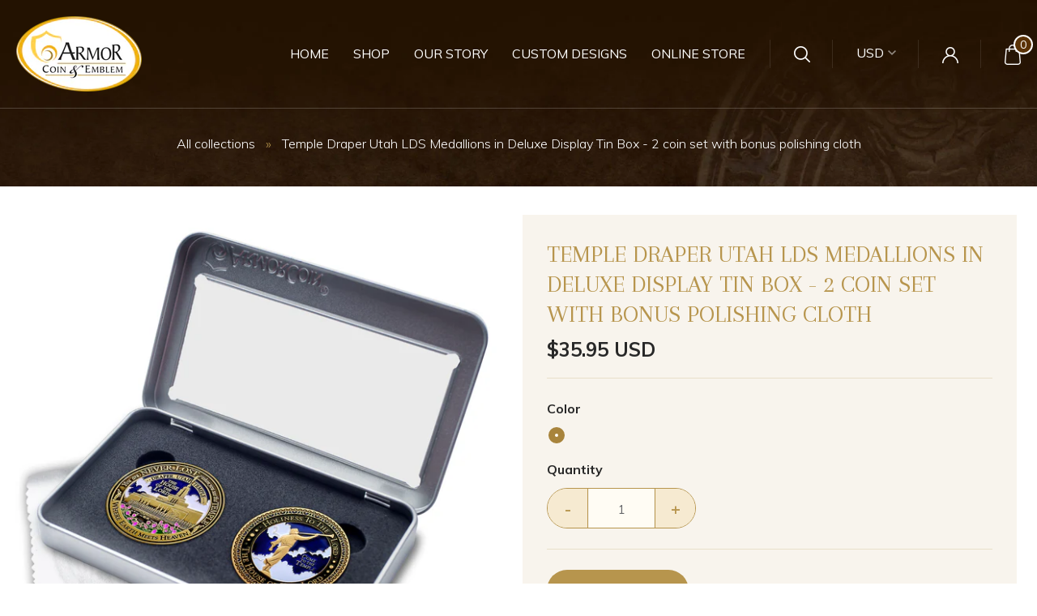

--- FILE ---
content_type: text/html; charset=utf-8
request_url: https://armorcoin.com/products/temple-draper-utah-lds-medallions-in-deluxe-display-tin-box-2-coin-set-with-bonus-polishing-cloth
body_size: 29236
content:
<!doctype html>
<!--[if IE 9]> <html class="ie9 no-js" lang="en"> <![endif]-->
<!--[if (gt IE 9)|!(IE)]><!--> <html class="no-js" lang="en"> <!--<![endif]-->
<head>
<link href="https://fonts.googleapis.com/css?family=Spectral" rel="stylesheet">
  <meta charset="utf-8">
<meta http-equiv="X-UA-Compatible" content="IE=edge,chrome=1">

<title>
  Draper Utah LDS Temple Medallions Tin Box set | Armor Coin

  

  

  
</title>


  <meta name="description" content="These medallions are superbly designed pieces formed of the highest quality materials. Includes: Deluxe set includes 2 identical DOUBLE SIDED solid bronze coins (right side shows back, left side shows front), Vintage style aged tin presentation / display box with rubberized foam and clear window, and bonus 6 inch micro" />



  <link rel="shortcut icon" href="//armorcoin.com/cdn/shop/files/favicon_32x32.png?v=1613530644" type="image">


<link rel="canonical" href="https://armorcoin.com/products/temple-draper-utah-lds-medallions-in-deluxe-display-tin-box-2-coin-set-with-bonus-polishing-cloth" />
<meta name="viewport" content="width=device-width" />

<!-- Google Webmasters Verification Code -->
<meta name="google-site-verification" content="9ZM9egWSLfm6SGOA8KCfvwyUbA0bY0ZUTkflnevcOi8" />

<meta property="og:site_name" content="Armor Coin">
<meta property="og:url" content="https://armorcoin.com/products/temple-draper-utah-lds-medallions-in-deluxe-display-tin-box-2-coin-set-with-bonus-polishing-cloth">
<meta name="twitter:url" content="https://armorcoin.com/products/temple-draper-utah-lds-medallions-in-deluxe-display-tin-box-2-coin-set-with-bonus-polishing-cloth">
<meta name="twitter:card" content="summary">

  <meta property="og:description" content="These medallions are superbly designed pieces formed of the highest quality materials. Includes: Deluxe set includes 2 identical DOUBLE SIDED solid bronze coins (right side shows back, left side shows front), Vintage style aged tin presentation / display box with rubberized foam and clear window, and bonus 6 inch micro">
  <meta property="twitter:description" content="These medallions are superbly designed pieces formed of the highest quality materials. Includes: Deluxe set includes 2 identical DOUBLE SIDED solid bronze coins (right side shows back, left side shows front), Vintage style aged tin presentation / display box with rubberized foam and clear window, and bonus 6 inch micro">


  <meta property="og:type" content="product">
  <meta property="og:title" content="Temple Draper Utah LDS Medallions in Deluxe Display Tin Box - 2 coin set with bonus polishing cloth">
  <meta name="twitter:title" content="Temple Draper Utah LDS Medallions in Deluxe Display Tin Box - 2 coin set with bonus polishing cloth">
  
    <meta property="og:image" content="http://armorcoin.com/cdn/shop/products/TempleDraperdoublecoinset2_grande.jpg?v=1677275480">
    <meta property="og:image:secure_url" content="https://armorcoin.com/cdn/shop/products/TempleDraperdoublecoinset2_grande.jpg?v=1677275480">
    <meta name="twitter:image" content="http://armorcoin.com/cdn/shop/products/TempleDraperdoublecoinset2_grande.jpg?v=1677275480">
  
    <meta property="og:image" content="http://armorcoin.com/cdn/shop/products/TempleDraperdoublecoinset1_grande.jpg?v=1677275480">
    <meta property="og:image:secure_url" content="https://armorcoin.com/cdn/shop/products/TempleDraperdoublecoinset1_grande.jpg?v=1677275480">
    <meta name="twitter:image" content="http://armorcoin.com/cdn/shop/products/TempleDraperdoublecoinset2_grande.jpg?v=1677275480">
  
    <meta property="og:image" content="http://armorcoin.com/cdn/shop/products/TempleDraperMedallion_b3e541af-3b1d-4210-a86e-544721103956_grande.jpg?v=1677275480">
    <meta property="og:image:secure_url" content="https://armorcoin.com/cdn/shop/products/TempleDraperMedallion_b3e541af-3b1d-4210-a86e-544721103956_grande.jpg?v=1677275480">
    <meta name="twitter:image" content="http://armorcoin.com/cdn/shop/products/TempleDraperdoublecoinset2_grande.jpg?v=1677275480">
  
    <meta property="og:image" content="http://armorcoin.com/cdn/shop/products/TempleDraperCoinFront_c69ff92d-d18a-4993-95a0-67a918eecaef_grande.jpg?v=1677275480">
    <meta property="og:image:secure_url" content="https://armorcoin.com/cdn/shop/products/TempleDraperCoinFront_c69ff92d-d18a-4993-95a0-67a918eecaef_grande.jpg?v=1677275480">
    <meta name="twitter:image" content="http://armorcoin.com/cdn/shop/products/TempleDraperdoublecoinset2_grande.jpg?v=1677275480">
  
    <meta property="og:image" content="http://armorcoin.com/cdn/shop/products/TempleDraperCoindetail8_59d64e82-b48f-437d-af3b-053b2dfc0d5e_grande.jpg?v=1677275480">
    <meta property="og:image:secure_url" content="https://armorcoin.com/cdn/shop/products/TempleDraperCoindetail8_59d64e82-b48f-437d-af3b-053b2dfc0d5e_grande.jpg?v=1677275480">
    <meta name="twitter:image" content="http://armorcoin.com/cdn/shop/products/TempleDraperdoublecoinset2_grande.jpg?v=1677275480">
  
    <meta property="og:image" content="http://armorcoin.com/cdn/shop/products/TempleDraperCoindetail1_e4ed48d8-7702-41c3-8c22-12d377ce9891_grande.jpg?v=1677275480">
    <meta property="og:image:secure_url" content="https://armorcoin.com/cdn/shop/products/TempleDraperCoindetail1_e4ed48d8-7702-41c3-8c22-12d377ce9891_grande.jpg?v=1677275480">
    <meta name="twitter:image" content="http://armorcoin.com/cdn/shop/products/TempleDraperdoublecoinset2_grande.jpg?v=1677275480">
  
    <meta property="og:image" content="http://armorcoin.com/cdn/shop/products/TempleCoinbluewithbluebackdetail_c2ada43e-02aa-4358-8bcd-d2781d2ec70c_grande.jpg?v=1677275480">
    <meta property="og:image:secure_url" content="https://armorcoin.com/cdn/shop/products/TempleCoinbluewithbluebackdetail_c2ada43e-02aa-4358-8bcd-d2781d2ec70c_grande.jpg?v=1677275480">
    <meta name="twitter:image" content="http://armorcoin.com/cdn/shop/products/TempleDraperdoublecoinset2_grande.jpg?v=1677275480">
  
    <meta property="og:image" content="http://armorcoin.com/cdn/shop/products/TempleDraperCoindetail2_b5308a02-fbda-45db-b4be-b2aa467ce72a_grande.jpg?v=1677275471">
    <meta property="og:image:secure_url" content="https://armorcoin.com/cdn/shop/products/TempleDraperCoindetail2_b5308a02-fbda-45db-b4be-b2aa467ce72a_grande.jpg?v=1677275471">
    <meta name="twitter:image" content="http://armorcoin.com/cdn/shop/products/TempleDraperdoublecoinset2_grande.jpg?v=1677275480">
  
    <meta property="og:image" content="http://armorcoin.com/cdn/shop/products/TempleDraperCoindetail3_e81d66b4-a480-46c4-920f-50fabc8a65fe_grande.jpg?v=1677275471">
    <meta property="og:image:secure_url" content="https://armorcoin.com/cdn/shop/products/TempleDraperCoindetail3_e81d66b4-a480-46c4-920f-50fabc8a65fe_grande.jpg?v=1677275471">
    <meta name="twitter:image" content="http://armorcoin.com/cdn/shop/products/TempleDraperdoublecoinset2_grande.jpg?v=1677275480">
  
    <meta property="og:image" content="http://armorcoin.com/cdn/shop/products/TempleDraperCoindetail4_e5919076-854a-4c9e-87c1-7051549d98f6_grande.jpg?v=1677275471">
    <meta property="og:image:secure_url" content="https://armorcoin.com/cdn/shop/products/TempleDraperCoindetail4_e5919076-854a-4c9e-87c1-7051549d98f6_grande.jpg?v=1677275471">
    <meta name="twitter:image" content="http://armorcoin.com/cdn/shop/products/TempleDraperdoublecoinset2_grande.jpg?v=1677275480">
  
  <meta property="og:price:amount" content="35.95">
  <meta property="og:price:currency" content="USD">





  <script type="application/ld+json">
    {
      "@context": "http://schema.org",
      "@type": "Product",
      "name": "Temple Draper Utah LDS Medallions in Deluxe Display Tin Box - 2 coin set with bonus polishing cloth",
      "brand": "Armor Coin",
      "image": "//armorcoin.com/cdn/shop/products/TempleDraperdoublecoinset2_grande.jpg?v=1677275480",
      "url": "https://armorcoin.com/products/temple-draper-utah-lds-medallions-in-deluxe-display-tin-box-2-coin-set-with-bonus-polishing-cloth",
      "offers": {
        "@type": "AggregateOffer",
        "priceCurrency": "USD",
        "lowPrice": "35.95",
        "highPrice": "35.95",
        "itemCondition": "http://schema.org/New",
        "availability": "http://schema.org/InStock",
        "offerCount": "1",
        "offers": [
          
            {
              "@type": "Offer",
              "name": "Temple Draper Utah LDS Medallions in Deluxe Display Tin Box - 2 coin set with bonus polishing cloth — Bronze",
              "availability": "http://schema.org/InStock",
              "priceCurrency": "USD",
              "price": "35.95"
            }
          
        ]
      }
    }
  </script>


  <script>window.performance && window.performance.mark && window.performance.mark('shopify.content_for_header.start');</script><meta name="google-site-verification" content="rr-L2aYzltT7MXQU1DpudT2TnuUsLABTINJ9YSqoIaU">
<meta id="shopify-digital-wallet" name="shopify-digital-wallet" content="/25315468/digital_wallets/dialog">
<meta name="shopify-checkout-api-token" content="2957739fdc606fbe06ba8b208f8d8091">
<meta id="in-context-paypal-metadata" data-shop-id="25315468" data-venmo-supported="false" data-environment="production" data-locale="en_US" data-paypal-v4="true" data-currency="USD">
<link rel="alternate" type="application/json+oembed" href="https://armorcoin.com/products/temple-draper-utah-lds-medallions-in-deluxe-display-tin-box-2-coin-set-with-bonus-polishing-cloth.oembed">
<script async="async" src="/checkouts/internal/preloads.js?locale=en-US"></script>
<link rel="preconnect" href="https://shop.app" crossorigin="anonymous">
<script async="async" src="https://shop.app/checkouts/internal/preloads.js?locale=en-US&shop_id=25315468" crossorigin="anonymous"></script>
<script id="apple-pay-shop-capabilities" type="application/json">{"shopId":25315468,"countryCode":"US","currencyCode":"USD","merchantCapabilities":["supports3DS"],"merchantId":"gid:\/\/shopify\/Shop\/25315468","merchantName":"Armor Coin","requiredBillingContactFields":["postalAddress","email"],"requiredShippingContactFields":["postalAddress","email"],"shippingType":"shipping","supportedNetworks":["visa","masterCard","amex","discover","elo","jcb"],"total":{"type":"pending","label":"Armor Coin","amount":"1.00"},"shopifyPaymentsEnabled":true,"supportsSubscriptions":true}</script>
<script id="shopify-features" type="application/json">{"accessToken":"2957739fdc606fbe06ba8b208f8d8091","betas":["rich-media-storefront-analytics"],"domain":"armorcoin.com","predictiveSearch":true,"shopId":25315468,"locale":"en"}</script>
<script>var Shopify = Shopify || {};
Shopify.shop = "armor-coin.myshopify.com";
Shopify.locale = "en";
Shopify.currency = {"active":"USD","rate":"1.0"};
Shopify.country = "US";
Shopify.theme = {"name":"qeretail","id":81167974423,"schema_name":"Capital","schema_version":"2.0.0","theme_store_id":812,"role":"main"};
Shopify.theme.handle = "null";
Shopify.theme.style = {"id":null,"handle":null};
Shopify.cdnHost = "armorcoin.com/cdn";
Shopify.routes = Shopify.routes || {};
Shopify.routes.root = "/";</script>
<script type="module">!function(o){(o.Shopify=o.Shopify||{}).modules=!0}(window);</script>
<script>!function(o){function n(){var o=[];function n(){o.push(Array.prototype.slice.apply(arguments))}return n.q=o,n}var t=o.Shopify=o.Shopify||{};t.loadFeatures=n(),t.autoloadFeatures=n()}(window);</script>
<script>
  window.ShopifyPay = window.ShopifyPay || {};
  window.ShopifyPay.apiHost = "shop.app\/pay";
  window.ShopifyPay.redirectState = null;
</script>
<script id="shop-js-analytics" type="application/json">{"pageType":"product"}</script>
<script defer="defer" async type="module" src="//armorcoin.com/cdn/shopifycloud/shop-js/modules/v2/client.init-shop-cart-sync_C5BV16lS.en.esm.js"></script>
<script defer="defer" async type="module" src="//armorcoin.com/cdn/shopifycloud/shop-js/modules/v2/chunk.common_CygWptCX.esm.js"></script>
<script type="module">
  await import("//armorcoin.com/cdn/shopifycloud/shop-js/modules/v2/client.init-shop-cart-sync_C5BV16lS.en.esm.js");
await import("//armorcoin.com/cdn/shopifycloud/shop-js/modules/v2/chunk.common_CygWptCX.esm.js");

  window.Shopify.SignInWithShop?.initShopCartSync?.({"fedCMEnabled":true,"windoidEnabled":true});

</script>
<script>
  window.Shopify = window.Shopify || {};
  if (!window.Shopify.featureAssets) window.Shopify.featureAssets = {};
  window.Shopify.featureAssets['shop-js'] = {"shop-cart-sync":["modules/v2/client.shop-cart-sync_ZFArdW7E.en.esm.js","modules/v2/chunk.common_CygWptCX.esm.js"],"init-fed-cm":["modules/v2/client.init-fed-cm_CmiC4vf6.en.esm.js","modules/v2/chunk.common_CygWptCX.esm.js"],"shop-button":["modules/v2/client.shop-button_tlx5R9nI.en.esm.js","modules/v2/chunk.common_CygWptCX.esm.js"],"shop-cash-offers":["modules/v2/client.shop-cash-offers_DOA2yAJr.en.esm.js","modules/v2/chunk.common_CygWptCX.esm.js","modules/v2/chunk.modal_D71HUcav.esm.js"],"init-windoid":["modules/v2/client.init-windoid_sURxWdc1.en.esm.js","modules/v2/chunk.common_CygWptCX.esm.js"],"shop-toast-manager":["modules/v2/client.shop-toast-manager_ClPi3nE9.en.esm.js","modules/v2/chunk.common_CygWptCX.esm.js"],"init-shop-email-lookup-coordinator":["modules/v2/client.init-shop-email-lookup-coordinator_B8hsDcYM.en.esm.js","modules/v2/chunk.common_CygWptCX.esm.js"],"init-shop-cart-sync":["modules/v2/client.init-shop-cart-sync_C5BV16lS.en.esm.js","modules/v2/chunk.common_CygWptCX.esm.js"],"avatar":["modules/v2/client.avatar_BTnouDA3.en.esm.js"],"pay-button":["modules/v2/client.pay-button_FdsNuTd3.en.esm.js","modules/v2/chunk.common_CygWptCX.esm.js"],"init-customer-accounts":["modules/v2/client.init-customer-accounts_DxDtT_ad.en.esm.js","modules/v2/client.shop-login-button_C5VAVYt1.en.esm.js","modules/v2/chunk.common_CygWptCX.esm.js","modules/v2/chunk.modal_D71HUcav.esm.js"],"init-shop-for-new-customer-accounts":["modules/v2/client.init-shop-for-new-customer-accounts_ChsxoAhi.en.esm.js","modules/v2/client.shop-login-button_C5VAVYt1.en.esm.js","modules/v2/chunk.common_CygWptCX.esm.js","modules/v2/chunk.modal_D71HUcav.esm.js"],"shop-login-button":["modules/v2/client.shop-login-button_C5VAVYt1.en.esm.js","modules/v2/chunk.common_CygWptCX.esm.js","modules/v2/chunk.modal_D71HUcav.esm.js"],"init-customer-accounts-sign-up":["modules/v2/client.init-customer-accounts-sign-up_CPSyQ0Tj.en.esm.js","modules/v2/client.shop-login-button_C5VAVYt1.en.esm.js","modules/v2/chunk.common_CygWptCX.esm.js","modules/v2/chunk.modal_D71HUcav.esm.js"],"shop-follow-button":["modules/v2/client.shop-follow-button_Cva4Ekp9.en.esm.js","modules/v2/chunk.common_CygWptCX.esm.js","modules/v2/chunk.modal_D71HUcav.esm.js"],"checkout-modal":["modules/v2/client.checkout-modal_BPM8l0SH.en.esm.js","modules/v2/chunk.common_CygWptCX.esm.js","modules/v2/chunk.modal_D71HUcav.esm.js"],"lead-capture":["modules/v2/client.lead-capture_Bi8yE_yS.en.esm.js","modules/v2/chunk.common_CygWptCX.esm.js","modules/v2/chunk.modal_D71HUcav.esm.js"],"shop-login":["modules/v2/client.shop-login_D6lNrXab.en.esm.js","modules/v2/chunk.common_CygWptCX.esm.js","modules/v2/chunk.modal_D71HUcav.esm.js"],"payment-terms":["modules/v2/client.payment-terms_CZxnsJam.en.esm.js","modules/v2/chunk.common_CygWptCX.esm.js","modules/v2/chunk.modal_D71HUcav.esm.js"]};
</script>
<script>(function() {
  var isLoaded = false;
  function asyncLoad() {
    if (isLoaded) return;
    isLoaded = true;
    var urls = ["https:\/\/cdn.tabarn.app\/cdn\/ultimate-upsells\/selectorTool.min.js?shop=armor-coin.myshopify.com"];
    for (var i = 0; i < urls.length; i++) {
      var s = document.createElement('script');
      s.type = 'text/javascript';
      s.async = true;
      s.src = urls[i];
      var x = document.getElementsByTagName('script')[0];
      x.parentNode.insertBefore(s, x);
    }
  };
  if(window.attachEvent) {
    window.attachEvent('onload', asyncLoad);
  } else {
    window.addEventListener('load', asyncLoad, false);
  }
})();</script>
<script id="__st">var __st={"a":25315468,"offset":-18000,"reqid":"2934d640-1340-4931-ba71-9264df8924e0-1768644110","pageurl":"armorcoin.com\/products\/temple-draper-utah-lds-medallions-in-deluxe-display-tin-box-2-coin-set-with-bonus-polishing-cloth","u":"2db88bc1a2eb","p":"product","rtyp":"product","rid":6874622590999};</script>
<script>window.ShopifyPaypalV4VisibilityTracking = true;</script>
<script id="captcha-bootstrap">!function(){'use strict';const t='contact',e='account',n='new_comment',o=[[t,t],['blogs',n],['comments',n],[t,'customer']],c=[[e,'customer_login'],[e,'guest_login'],[e,'recover_customer_password'],[e,'create_customer']],r=t=>t.map((([t,e])=>`form[action*='/${t}']:not([data-nocaptcha='true']) input[name='form_type'][value='${e}']`)).join(','),a=t=>()=>t?[...document.querySelectorAll(t)].map((t=>t.form)):[];function s(){const t=[...o],e=r(t);return a(e)}const i='password',u='form_key',d=['recaptcha-v3-token','g-recaptcha-response','h-captcha-response',i],f=()=>{try{return window.sessionStorage}catch{return}},m='__shopify_v',_=t=>t.elements[u];function p(t,e,n=!1){try{const o=window.sessionStorage,c=JSON.parse(o.getItem(e)),{data:r}=function(t){const{data:e,action:n}=t;return t[m]||n?{data:e,action:n}:{data:t,action:n}}(c);for(const[e,n]of Object.entries(r))t.elements[e]&&(t.elements[e].value=n);n&&o.removeItem(e)}catch(o){console.error('form repopulation failed',{error:o})}}const l='form_type',E='cptcha';function T(t){t.dataset[E]=!0}const w=window,h=w.document,L='Shopify',v='ce_forms',y='captcha';let A=!1;((t,e)=>{const n=(g='f06e6c50-85a8-45c8-87d0-21a2b65856fe',I='https://cdn.shopify.com/shopifycloud/storefront-forms-hcaptcha/ce_storefront_forms_captcha_hcaptcha.v1.5.2.iife.js',D={infoText:'Protected by hCaptcha',privacyText:'Privacy',termsText:'Terms'},(t,e,n)=>{const o=w[L][v],c=o.bindForm;if(c)return c(t,g,e,D).then(n);var r;o.q.push([[t,g,e,D],n]),r=I,A||(h.body.append(Object.assign(h.createElement('script'),{id:'captcha-provider',async:!0,src:r})),A=!0)});var g,I,D;w[L]=w[L]||{},w[L][v]=w[L][v]||{},w[L][v].q=[],w[L][y]=w[L][y]||{},w[L][y].protect=function(t,e){n(t,void 0,e),T(t)},Object.freeze(w[L][y]),function(t,e,n,w,h,L){const[v,y,A,g]=function(t,e,n){const i=e?o:[],u=t?c:[],d=[...i,...u],f=r(d),m=r(i),_=r(d.filter((([t,e])=>n.includes(e))));return[a(f),a(m),a(_),s()]}(w,h,L),I=t=>{const e=t.target;return e instanceof HTMLFormElement?e:e&&e.form},D=t=>v().includes(t);t.addEventListener('submit',(t=>{const e=I(t);if(!e)return;const n=D(e)&&!e.dataset.hcaptchaBound&&!e.dataset.recaptchaBound,o=_(e),c=g().includes(e)&&(!o||!o.value);(n||c)&&t.preventDefault(),c&&!n&&(function(t){try{if(!f())return;!function(t){const e=f();if(!e)return;const n=_(t);if(!n)return;const o=n.value;o&&e.removeItem(o)}(t);const e=Array.from(Array(32),(()=>Math.random().toString(36)[2])).join('');!function(t,e){_(t)||t.append(Object.assign(document.createElement('input'),{type:'hidden',name:u})),t.elements[u].value=e}(t,e),function(t,e){const n=f();if(!n)return;const o=[...t.querySelectorAll(`input[type='${i}']`)].map((({name:t})=>t)),c=[...d,...o],r={};for(const[a,s]of new FormData(t).entries())c.includes(a)||(r[a]=s);n.setItem(e,JSON.stringify({[m]:1,action:t.action,data:r}))}(t,e)}catch(e){console.error('failed to persist form',e)}}(e),e.submit())}));const S=(t,e)=>{t&&!t.dataset[E]&&(n(t,e.some((e=>e===t))),T(t))};for(const o of['focusin','change'])t.addEventListener(o,(t=>{const e=I(t);D(e)&&S(e,y())}));const B=e.get('form_key'),M=e.get(l),P=B&&M;t.addEventListener('DOMContentLoaded',(()=>{const t=y();if(P)for(const e of t)e.elements[l].value===M&&p(e,B);[...new Set([...A(),...v().filter((t=>'true'===t.dataset.shopifyCaptcha))])].forEach((e=>S(e,t)))}))}(h,new URLSearchParams(w.location.search),n,t,e,['guest_login'])})(!0,!0)}();</script>
<script integrity="sha256-4kQ18oKyAcykRKYeNunJcIwy7WH5gtpwJnB7kiuLZ1E=" data-source-attribution="shopify.loadfeatures" defer="defer" src="//armorcoin.com/cdn/shopifycloud/storefront/assets/storefront/load_feature-a0a9edcb.js" crossorigin="anonymous"></script>
<script crossorigin="anonymous" defer="defer" src="//armorcoin.com/cdn/shopifycloud/storefront/assets/shopify_pay/storefront-65b4c6d7.js?v=20250812"></script>
<script data-source-attribution="shopify.dynamic_checkout.dynamic.init">var Shopify=Shopify||{};Shopify.PaymentButton=Shopify.PaymentButton||{isStorefrontPortableWallets:!0,init:function(){window.Shopify.PaymentButton.init=function(){};var t=document.createElement("script");t.src="https://armorcoin.com/cdn/shopifycloud/portable-wallets/latest/portable-wallets.en.js",t.type="module",document.head.appendChild(t)}};
</script>
<script data-source-attribution="shopify.dynamic_checkout.buyer_consent">
  function portableWalletsHideBuyerConsent(e){var t=document.getElementById("shopify-buyer-consent"),n=document.getElementById("shopify-subscription-policy-button");t&&n&&(t.classList.add("hidden"),t.setAttribute("aria-hidden","true"),n.removeEventListener("click",e))}function portableWalletsShowBuyerConsent(e){var t=document.getElementById("shopify-buyer-consent"),n=document.getElementById("shopify-subscription-policy-button");t&&n&&(t.classList.remove("hidden"),t.removeAttribute("aria-hidden"),n.addEventListener("click",e))}window.Shopify?.PaymentButton&&(window.Shopify.PaymentButton.hideBuyerConsent=portableWalletsHideBuyerConsent,window.Shopify.PaymentButton.showBuyerConsent=portableWalletsShowBuyerConsent);
</script>
<script data-source-attribution="shopify.dynamic_checkout.cart.bootstrap">document.addEventListener("DOMContentLoaded",(function(){function t(){return document.querySelector("shopify-accelerated-checkout-cart, shopify-accelerated-checkout")}if(t())Shopify.PaymentButton.init();else{new MutationObserver((function(e,n){t()&&(Shopify.PaymentButton.init(),n.disconnect())})).observe(document.body,{childList:!0,subtree:!0})}}));
</script>
<script id='scb4127' type='text/javascript' async='' src='https://armorcoin.com/cdn/shopifycloud/privacy-banner/storefront-banner.js'></script><link id="shopify-accelerated-checkout-styles" rel="stylesheet" media="screen" href="https://armorcoin.com/cdn/shopifycloud/portable-wallets/latest/accelerated-checkout-backwards-compat.css" crossorigin="anonymous">
<style id="shopify-accelerated-checkout-cart">
        #shopify-buyer-consent {
  margin-top: 1em;
  display: inline-block;
  width: 100%;
}

#shopify-buyer-consent.hidden {
  display: none;
}

#shopify-subscription-policy-button {
  background: none;
  border: none;
  padding: 0;
  text-decoration: underline;
  font-size: inherit;
  cursor: pointer;
}

#shopify-subscription-policy-button::before {
  box-shadow: none;
}

      </style>

<script>window.performance && window.performance.mark && window.performance.mark('shopify.content_for_header.end');</script>
  







  <link href="//fonts.googleapis.com/css?family=Lato:400,400i,700,700i" rel="stylesheet" type="text/css" media="all" />


  <link href="//armorcoin.com/cdn/shop/t/5/assets/theme.scss.css?v=163775413137048856621599305895" rel="stylesheet" type="text/css" media="all" />
  <link href="//armorcoin.com/cdn/shop/t/5/assets/owl.carousel.css?v=122717568617541051121594812247" rel="stylesheet" type="text/css" media="all" />
  
<script>
  window.Theme = {};
  Theme = {"colorAccent":"#dfb02c","colorBackground":"#fffcf4","colorBody":"#646569","colorBorder":"#f0e8dc","colorHeader":"#1e3448","primaryFont":"'Muli', sans-serif","secondaryFont":"google__Lato:400,400i,700,700i","productItemAspect":"1","productBrand":false,"productItemVendorCollection":false,"productColorSwatches":"Color","productSizeSwatches":"Size","productStockLevel":20,"productHover":"2","shareFacebook":true,"shareTwitter":true,"sharePinterest":true,"shareGoogle":true,"shareFancy":true,"socialBehance":"","socialDribbble":"","socialFacebook":"https:\/\/www.facebook.com\/ArmorCoin\/","socialFlickr":"","socialGoogle":"","socialInstagram":"","socialLinkedin":"","socialMedium":"","socialPinterest":"","socialProducthunt":"","socialRss":"","socialTumblr":"","socialTwitter":"","socialVimeo":"","socialYoutube":"","favicon":"\/\/armorcoin.com\/cdn\/shop\/files\/favicon.png?v=1613530644","currencySwitcher":true,"currency-switcher-format":"money_with_currency_format","currency-switcher-supported-currencies":"INR GBP CAD USD AUD EUR JPY","checkout_header_image":null,"checkout_logo_image":"\/\/armorcoin.com\/cdn\/shop\/files\/Armor_Coin_Logo.png?v=1613530365","checkout_logo_position":"left","checkout_logo_size":"medium","checkout_body_background_image":null,"checkout_body_background_color":"#fff","checkout_input_background_color_mode":"white","checkout_sidebar_background_image":null,"checkout_sidebar_background_color":"#fafafa","checkout_heading_font":"Helvetica Neue","checkout_body_font":"Helvetica Neue","checkout_accent_color":"#314a5e","checkout_button_color":"#314a5e","checkout_error_color":"#ff6d6d","headerAccountContact":true,"customer_layout":"customer_area"};
  Theme.moneyFormat = "${{amount}}";

  
    Theme.currency = 'USD';
    Theme.currencySwitcherFormat = 'money_with_currency_format';
    Theme.moneyFormatCurrency = "${{amount}} USD";
    Theme.moneyFormat = "${{amount}} USD";
  

  

  Theme.localization = {};

  Theme.localization.account = {
    addressConfirmDelete: 'Are you sure you wish to delete this address?',
    addressSelectProvince: 'Select a State/Province'
  };

  Theme.localization.header = {
    percentOff: 'Currently *percent* off'
  };

  Theme.localization.modules = {
    instagram: {
      followUs: 'Follow us on Instagram *username*'
    }
  }

  Theme.localization.collection = {
    brand: 'Brand',
    type: 'Type'
  };

  Theme.localization.product = {
    addToCart: 'Add to Cart',
    soldOut: 'Sold out',
    onSale: 'On Sale',
    unavailable: 'Unavailable',
    added: '*item* has been added to your cart.',
    and_up: '+',
    lowStock: 'Only *stock* left',
    viewProduct: 'View product',
    percentOff: '*percent* off'
  };

  Theme.localization.cart = {
    itemRemoved: '{{ product_title }} has been removed from your cart.',
    shipping: {
      submit: 'Get shipping estimate',
      calculating: 'Calculating...',
      rate: 'We found one shipping rate available for *address*.',
      rateMultiple: 'We found *number_of_rates* shipping rates available for *address*, starting at *rate*.',
      rateEmpty: 'Sorry, we do not ship to this destination.',
      rateValues: '*rate_title* at *rate*'
    }
  };

  Theme.localization.search = {
    empty: 'Sorry, your search returned no results.',
    viewAll: 'View all'
  };
</script>



	
    
    <script src="//armorcoin.com/cdn/shop/t/5/assets/magic360.js?v=39966473903032796161594790661" type="text/javascript"></script>
    <link href="//armorcoin.com/cdn/shop/t/5/assets/magic360.css?v=27829877577777850171594987313" rel="stylesheet" type="text/css" media="all" />
    <link href="//armorcoin.com/cdn/shop/t/5/assets/magic360.additional.css?v=81823552411836581291599306015" rel="stylesheet" type="text/css" media="all" />
    <script type="text/javascript">
    Magic360.options = {
		'autospin-direction':'clockwise',
		'columns':48,
		'rows':1,
		'magnify':true,
		'magnifier-width':'60%',
		'magnifier-shape':'inner',
		'fullscreen':true,
		'spin':'drag',
		'speed':35,
		'mousewheel-step':1,
		'autospin-speed':4000,
		'smoothing':true,
		'autospin':'twice',
		'autospin-start':'load,hover',
		'autospin-stop':'click',
		'initialize-on':'load',
		'start-column':1,
		'start-row':'auto',
		'loop-column':true,
		'loop-row':false,
		'reverse-column':false,
		'reverse-row':false,
		'column-increment':1,
		'row-increment':1,
		'hint':true
    }
    Magic360.lang = {
		'loading-text':'Loading...',
		'fullscreen-loading-text':'Loading large spin...',
		'hint-text':'Drag to spin',
		'mobile-hint-text':'Swipe to spin'
    }
    </script>
    

<link href="https://monorail-edge.shopifysvc.com" rel="dns-prefetch">
<script>(function(){if ("sendBeacon" in navigator && "performance" in window) {try {var session_token_from_headers = performance.getEntriesByType('navigation')[0].serverTiming.find(x => x.name == '_s').description;} catch {var session_token_from_headers = undefined;}var session_cookie_matches = document.cookie.match(/_shopify_s=([^;]*)/);var session_token_from_cookie = session_cookie_matches && session_cookie_matches.length === 2 ? session_cookie_matches[1] : "";var session_token = session_token_from_headers || session_token_from_cookie || "";function handle_abandonment_event(e) {var entries = performance.getEntries().filter(function(entry) {return /monorail-edge.shopifysvc.com/.test(entry.name);});if (!window.abandonment_tracked && entries.length === 0) {window.abandonment_tracked = true;var currentMs = Date.now();var navigation_start = performance.timing.navigationStart;var payload = {shop_id: 25315468,url: window.location.href,navigation_start,duration: currentMs - navigation_start,session_token,page_type: "product"};window.navigator.sendBeacon("https://monorail-edge.shopifysvc.com/v1/produce", JSON.stringify({schema_id: "online_store_buyer_site_abandonment/1.1",payload: payload,metadata: {event_created_at_ms: currentMs,event_sent_at_ms: currentMs}}));}}window.addEventListener('pagehide', handle_abandonment_event);}}());</script>
<script id="web-pixels-manager-setup">(function e(e,d,r,n,o){if(void 0===o&&(o={}),!Boolean(null===(a=null===(i=window.Shopify)||void 0===i?void 0:i.analytics)||void 0===a?void 0:a.replayQueue)){var i,a;window.Shopify=window.Shopify||{};var t=window.Shopify;t.analytics=t.analytics||{};var s=t.analytics;s.replayQueue=[],s.publish=function(e,d,r){return s.replayQueue.push([e,d,r]),!0};try{self.performance.mark("wpm:start")}catch(e){}var l=function(){var e={modern:/Edge?\/(1{2}[4-9]|1[2-9]\d|[2-9]\d{2}|\d{4,})\.\d+(\.\d+|)|Firefox\/(1{2}[4-9]|1[2-9]\d|[2-9]\d{2}|\d{4,})\.\d+(\.\d+|)|Chrom(ium|e)\/(9{2}|\d{3,})\.\d+(\.\d+|)|(Maci|X1{2}).+ Version\/(15\.\d+|(1[6-9]|[2-9]\d|\d{3,})\.\d+)([,.]\d+|)( \(\w+\)|)( Mobile\/\w+|) Safari\/|Chrome.+OPR\/(9{2}|\d{3,})\.\d+\.\d+|(CPU[ +]OS|iPhone[ +]OS|CPU[ +]iPhone|CPU IPhone OS|CPU iPad OS)[ +]+(15[._]\d+|(1[6-9]|[2-9]\d|\d{3,})[._]\d+)([._]\d+|)|Android:?[ /-](13[3-9]|1[4-9]\d|[2-9]\d{2}|\d{4,})(\.\d+|)(\.\d+|)|Android.+Firefox\/(13[5-9]|1[4-9]\d|[2-9]\d{2}|\d{4,})\.\d+(\.\d+|)|Android.+Chrom(ium|e)\/(13[3-9]|1[4-9]\d|[2-9]\d{2}|\d{4,})\.\d+(\.\d+|)|SamsungBrowser\/([2-9]\d|\d{3,})\.\d+/,legacy:/Edge?\/(1[6-9]|[2-9]\d|\d{3,})\.\d+(\.\d+|)|Firefox\/(5[4-9]|[6-9]\d|\d{3,})\.\d+(\.\d+|)|Chrom(ium|e)\/(5[1-9]|[6-9]\d|\d{3,})\.\d+(\.\d+|)([\d.]+$|.*Safari\/(?![\d.]+ Edge\/[\d.]+$))|(Maci|X1{2}).+ Version\/(10\.\d+|(1[1-9]|[2-9]\d|\d{3,})\.\d+)([,.]\d+|)( \(\w+\)|)( Mobile\/\w+|) Safari\/|Chrome.+OPR\/(3[89]|[4-9]\d|\d{3,})\.\d+\.\d+|(CPU[ +]OS|iPhone[ +]OS|CPU[ +]iPhone|CPU IPhone OS|CPU iPad OS)[ +]+(10[._]\d+|(1[1-9]|[2-9]\d|\d{3,})[._]\d+)([._]\d+|)|Android:?[ /-](13[3-9]|1[4-9]\d|[2-9]\d{2}|\d{4,})(\.\d+|)(\.\d+|)|Mobile Safari.+OPR\/([89]\d|\d{3,})\.\d+\.\d+|Android.+Firefox\/(13[5-9]|1[4-9]\d|[2-9]\d{2}|\d{4,})\.\d+(\.\d+|)|Android.+Chrom(ium|e)\/(13[3-9]|1[4-9]\d|[2-9]\d{2}|\d{4,})\.\d+(\.\d+|)|Android.+(UC? ?Browser|UCWEB|U3)[ /]?(15\.([5-9]|\d{2,})|(1[6-9]|[2-9]\d|\d{3,})\.\d+)\.\d+|SamsungBrowser\/(5\.\d+|([6-9]|\d{2,})\.\d+)|Android.+MQ{2}Browser\/(14(\.(9|\d{2,})|)|(1[5-9]|[2-9]\d|\d{3,})(\.\d+|))(\.\d+|)|K[Aa][Ii]OS\/(3\.\d+|([4-9]|\d{2,})\.\d+)(\.\d+|)/},d=e.modern,r=e.legacy,n=navigator.userAgent;return n.match(d)?"modern":n.match(r)?"legacy":"unknown"}(),u="modern"===l?"modern":"legacy",c=(null!=n?n:{modern:"",legacy:""})[u],f=function(e){return[e.baseUrl,"/wpm","/b",e.hashVersion,"modern"===e.buildTarget?"m":"l",".js"].join("")}({baseUrl:d,hashVersion:r,buildTarget:u}),m=function(e){var d=e.version,r=e.bundleTarget,n=e.surface,o=e.pageUrl,i=e.monorailEndpoint;return{emit:function(e){var a=e.status,t=e.errorMsg,s=(new Date).getTime(),l=JSON.stringify({metadata:{event_sent_at_ms:s},events:[{schema_id:"web_pixels_manager_load/3.1",payload:{version:d,bundle_target:r,page_url:o,status:a,surface:n,error_msg:t},metadata:{event_created_at_ms:s}}]});if(!i)return console&&console.warn&&console.warn("[Web Pixels Manager] No Monorail endpoint provided, skipping logging."),!1;try{return self.navigator.sendBeacon.bind(self.navigator)(i,l)}catch(e){}var u=new XMLHttpRequest;try{return u.open("POST",i,!0),u.setRequestHeader("Content-Type","text/plain"),u.send(l),!0}catch(e){return console&&console.warn&&console.warn("[Web Pixels Manager] Got an unhandled error while logging to Monorail."),!1}}}}({version:r,bundleTarget:l,surface:e.surface,pageUrl:self.location.href,monorailEndpoint:e.monorailEndpoint});try{o.browserTarget=l,function(e){var d=e.src,r=e.async,n=void 0===r||r,o=e.onload,i=e.onerror,a=e.sri,t=e.scriptDataAttributes,s=void 0===t?{}:t,l=document.createElement("script"),u=document.querySelector("head"),c=document.querySelector("body");if(l.async=n,l.src=d,a&&(l.integrity=a,l.crossOrigin="anonymous"),s)for(var f in s)if(Object.prototype.hasOwnProperty.call(s,f))try{l.dataset[f]=s[f]}catch(e){}if(o&&l.addEventListener("load",o),i&&l.addEventListener("error",i),u)u.appendChild(l);else{if(!c)throw new Error("Did not find a head or body element to append the script");c.appendChild(l)}}({src:f,async:!0,onload:function(){if(!function(){var e,d;return Boolean(null===(d=null===(e=window.Shopify)||void 0===e?void 0:e.analytics)||void 0===d?void 0:d.initialized)}()){var d=window.webPixelsManager.init(e)||void 0;if(d){var r=window.Shopify.analytics;r.replayQueue.forEach((function(e){var r=e[0],n=e[1],o=e[2];d.publishCustomEvent(r,n,o)})),r.replayQueue=[],r.publish=d.publishCustomEvent,r.visitor=d.visitor,r.initialized=!0}}},onerror:function(){return m.emit({status:"failed",errorMsg:"".concat(f," has failed to load")})},sri:function(e){var d=/^sha384-[A-Za-z0-9+/=]+$/;return"string"==typeof e&&d.test(e)}(c)?c:"",scriptDataAttributes:o}),m.emit({status:"loading"})}catch(e){m.emit({status:"failed",errorMsg:(null==e?void 0:e.message)||"Unknown error"})}}})({shopId: 25315468,storefrontBaseUrl: "https://armorcoin.com",extensionsBaseUrl: "https://extensions.shopifycdn.com/cdn/shopifycloud/web-pixels-manager",monorailEndpoint: "https://monorail-edge.shopifysvc.com/unstable/produce_batch",surface: "storefront-renderer",enabledBetaFlags: ["2dca8a86"],webPixelsConfigList: [{"id":"502857751","configuration":"{\"pixel_id\":\"281708952349673\",\"pixel_type\":\"facebook_pixel\"}","eventPayloadVersion":"v1","runtimeContext":"OPEN","scriptVersion":"ca16bc87fe92b6042fbaa3acc2fbdaa6","type":"APP","apiClientId":2329312,"privacyPurposes":["ANALYTICS","MARKETING","SALE_OF_DATA"],"dataSharingAdjustments":{"protectedCustomerApprovalScopes":["read_customer_address","read_customer_email","read_customer_name","read_customer_personal_data","read_customer_phone"]}},{"id":"502824983","configuration":"{\"config\":\"{\\\"pixel_id\\\":\\\"GT-TNL3ZPN4\\\",\\\"google_tag_ids\\\":[\\\"GT-TNL3ZPN4\\\"],\\\"target_country\\\":\\\"US\\\",\\\"gtag_events\\\":[{\\\"type\\\":\\\"view_item\\\",\\\"action_label\\\":\\\"MC-G62F5M93GB\\\"},{\\\"type\\\":\\\"purchase\\\",\\\"action_label\\\":\\\"MC-G62F5M93GB\\\"},{\\\"type\\\":\\\"page_view\\\",\\\"action_label\\\":\\\"MC-G62F5M93GB\\\"}],\\\"enable_monitoring_mode\\\":false}\"}","eventPayloadVersion":"v1","runtimeContext":"OPEN","scriptVersion":"b2a88bafab3e21179ed38636efcd8a93","type":"APP","apiClientId":1780363,"privacyPurposes":[],"dataSharingAdjustments":{"protectedCustomerApprovalScopes":["read_customer_address","read_customer_email","read_customer_name","read_customer_personal_data","read_customer_phone"]}},{"id":"44662807","eventPayloadVersion":"v1","runtimeContext":"LAX","scriptVersion":"1","type":"CUSTOM","privacyPurposes":["MARKETING"],"name":"Meta pixel (migrated)"},{"id":"67010583","eventPayloadVersion":"v1","runtimeContext":"LAX","scriptVersion":"1","type":"CUSTOM","privacyPurposes":["ANALYTICS"],"name":"Google Analytics tag (migrated)"},{"id":"shopify-app-pixel","configuration":"{}","eventPayloadVersion":"v1","runtimeContext":"STRICT","scriptVersion":"0450","apiClientId":"shopify-pixel","type":"APP","privacyPurposes":["ANALYTICS","MARKETING"]},{"id":"shopify-custom-pixel","eventPayloadVersion":"v1","runtimeContext":"LAX","scriptVersion":"0450","apiClientId":"shopify-pixel","type":"CUSTOM","privacyPurposes":["ANALYTICS","MARKETING"]}],isMerchantRequest: false,initData: {"shop":{"name":"Armor Coin","paymentSettings":{"currencyCode":"USD"},"myshopifyDomain":"armor-coin.myshopify.com","countryCode":"US","storefrontUrl":"https:\/\/armorcoin.com"},"customer":null,"cart":null,"checkout":null,"productVariants":[{"price":{"amount":35.95,"currencyCode":"USD"},"product":{"title":"Temple Draper Utah LDS Medallions in Deluxe Display Tin Box - 2 coin set with bonus polishing cloth","vendor":"Armor Coin","id":"6874622590999","untranslatedTitle":"Temple Draper Utah LDS Medallions in Deluxe Display Tin Box - 2 coin set with bonus polishing cloth","url":"\/products\/temple-draper-utah-lds-medallions-in-deluxe-display-tin-box-2-coin-set-with-bonus-polishing-cloth","type":"Challenge Coin"},"id":"40512151420951","image":{"src":"\/\/armorcoin.com\/cdn\/shop\/products\/TempleDraperdoublecoinset2.jpg?v=1677275480"},"sku":null,"title":"Bronze","untranslatedTitle":"Bronze"}],"purchasingCompany":null},},"https://armorcoin.com/cdn","fcfee988w5aeb613cpc8e4bc33m6693e112",{"modern":"","legacy":""},{"shopId":"25315468","storefrontBaseUrl":"https:\/\/armorcoin.com","extensionBaseUrl":"https:\/\/extensions.shopifycdn.com\/cdn\/shopifycloud\/web-pixels-manager","surface":"storefront-renderer","enabledBetaFlags":"[\"2dca8a86\"]","isMerchantRequest":"false","hashVersion":"fcfee988w5aeb613cpc8e4bc33m6693e112","publish":"custom","events":"[[\"page_viewed\",{}],[\"product_viewed\",{\"productVariant\":{\"price\":{\"amount\":35.95,\"currencyCode\":\"USD\"},\"product\":{\"title\":\"Temple Draper Utah LDS Medallions in Deluxe Display Tin Box - 2 coin set with bonus polishing cloth\",\"vendor\":\"Armor Coin\",\"id\":\"6874622590999\",\"untranslatedTitle\":\"Temple Draper Utah LDS Medallions in Deluxe Display Tin Box - 2 coin set with bonus polishing cloth\",\"url\":\"\/products\/temple-draper-utah-lds-medallions-in-deluxe-display-tin-box-2-coin-set-with-bonus-polishing-cloth\",\"type\":\"Challenge Coin\"},\"id\":\"40512151420951\",\"image\":{\"src\":\"\/\/armorcoin.com\/cdn\/shop\/products\/TempleDraperdoublecoinset2.jpg?v=1677275480\"},\"sku\":null,\"title\":\"Bronze\",\"untranslatedTitle\":\"Bronze\"}}]]"});</script><script>
  window.ShopifyAnalytics = window.ShopifyAnalytics || {};
  window.ShopifyAnalytics.meta = window.ShopifyAnalytics.meta || {};
  window.ShopifyAnalytics.meta.currency = 'USD';
  var meta = {"product":{"id":6874622590999,"gid":"gid:\/\/shopify\/Product\/6874622590999","vendor":"Armor Coin","type":"Challenge Coin","handle":"temple-draper-utah-lds-medallions-in-deluxe-display-tin-box-2-coin-set-with-bonus-polishing-cloth","variants":[{"id":40512151420951,"price":3595,"name":"Temple Draper Utah LDS Medallions in Deluxe Display Tin Box - 2 coin set with bonus polishing cloth - Bronze","public_title":"Bronze","sku":null}],"remote":false},"page":{"pageType":"product","resourceType":"product","resourceId":6874622590999,"requestId":"2934d640-1340-4931-ba71-9264df8924e0-1768644110"}};
  for (var attr in meta) {
    window.ShopifyAnalytics.meta[attr] = meta[attr];
  }
</script>
<script class="analytics">
  (function () {
    var customDocumentWrite = function(content) {
      var jquery = null;

      if (window.jQuery) {
        jquery = window.jQuery;
      } else if (window.Checkout && window.Checkout.$) {
        jquery = window.Checkout.$;
      }

      if (jquery) {
        jquery('body').append(content);
      }
    };

    var hasLoggedConversion = function(token) {
      if (token) {
        return document.cookie.indexOf('loggedConversion=' + token) !== -1;
      }
      return false;
    }

    var setCookieIfConversion = function(token) {
      if (token) {
        var twoMonthsFromNow = new Date(Date.now());
        twoMonthsFromNow.setMonth(twoMonthsFromNow.getMonth() + 2);

        document.cookie = 'loggedConversion=' + token + '; expires=' + twoMonthsFromNow;
      }
    }

    var trekkie = window.ShopifyAnalytics.lib = window.trekkie = window.trekkie || [];
    if (trekkie.integrations) {
      return;
    }
    trekkie.methods = [
      'identify',
      'page',
      'ready',
      'track',
      'trackForm',
      'trackLink'
    ];
    trekkie.factory = function(method) {
      return function() {
        var args = Array.prototype.slice.call(arguments);
        args.unshift(method);
        trekkie.push(args);
        return trekkie;
      };
    };
    for (var i = 0; i < trekkie.methods.length; i++) {
      var key = trekkie.methods[i];
      trekkie[key] = trekkie.factory(key);
    }
    trekkie.load = function(config) {
      trekkie.config = config || {};
      trekkie.config.initialDocumentCookie = document.cookie;
      var first = document.getElementsByTagName('script')[0];
      var script = document.createElement('script');
      script.type = 'text/javascript';
      script.onerror = function(e) {
        var scriptFallback = document.createElement('script');
        scriptFallback.type = 'text/javascript';
        scriptFallback.onerror = function(error) {
                var Monorail = {
      produce: function produce(monorailDomain, schemaId, payload) {
        var currentMs = new Date().getTime();
        var event = {
          schema_id: schemaId,
          payload: payload,
          metadata: {
            event_created_at_ms: currentMs,
            event_sent_at_ms: currentMs
          }
        };
        return Monorail.sendRequest("https://" + monorailDomain + "/v1/produce", JSON.stringify(event));
      },
      sendRequest: function sendRequest(endpointUrl, payload) {
        // Try the sendBeacon API
        if (window && window.navigator && typeof window.navigator.sendBeacon === 'function' && typeof window.Blob === 'function' && !Monorail.isIos12()) {
          var blobData = new window.Blob([payload], {
            type: 'text/plain'
          });

          if (window.navigator.sendBeacon(endpointUrl, blobData)) {
            return true;
          } // sendBeacon was not successful

        } // XHR beacon

        var xhr = new XMLHttpRequest();

        try {
          xhr.open('POST', endpointUrl);
          xhr.setRequestHeader('Content-Type', 'text/plain');
          xhr.send(payload);
        } catch (e) {
          console.log(e);
        }

        return false;
      },
      isIos12: function isIos12() {
        return window.navigator.userAgent.lastIndexOf('iPhone; CPU iPhone OS 12_') !== -1 || window.navigator.userAgent.lastIndexOf('iPad; CPU OS 12_') !== -1;
      }
    };
    Monorail.produce('monorail-edge.shopifysvc.com',
      'trekkie_storefront_load_errors/1.1',
      {shop_id: 25315468,
      theme_id: 81167974423,
      app_name: "storefront",
      context_url: window.location.href,
      source_url: "//armorcoin.com/cdn/s/trekkie.storefront.cd680fe47e6c39ca5d5df5f0a32d569bc48c0f27.min.js"});

        };
        scriptFallback.async = true;
        scriptFallback.src = '//armorcoin.com/cdn/s/trekkie.storefront.cd680fe47e6c39ca5d5df5f0a32d569bc48c0f27.min.js';
        first.parentNode.insertBefore(scriptFallback, first);
      };
      script.async = true;
      script.src = '//armorcoin.com/cdn/s/trekkie.storefront.cd680fe47e6c39ca5d5df5f0a32d569bc48c0f27.min.js';
      first.parentNode.insertBefore(script, first);
    };
    trekkie.load(
      {"Trekkie":{"appName":"storefront","development":false,"defaultAttributes":{"shopId":25315468,"isMerchantRequest":null,"themeId":81167974423,"themeCityHash":"10516952290368779455","contentLanguage":"en","currency":"USD","eventMetadataId":"8a5446c9-6873-49fc-85ff-d090cc4db67d"},"isServerSideCookieWritingEnabled":true,"monorailRegion":"shop_domain","enabledBetaFlags":["65f19447"]},"Session Attribution":{},"S2S":{"facebookCapiEnabled":true,"source":"trekkie-storefront-renderer","apiClientId":580111}}
    );

    var loaded = false;
    trekkie.ready(function() {
      if (loaded) return;
      loaded = true;

      window.ShopifyAnalytics.lib = window.trekkie;

      var originalDocumentWrite = document.write;
      document.write = customDocumentWrite;
      try { window.ShopifyAnalytics.merchantGoogleAnalytics.call(this); } catch(error) {};
      document.write = originalDocumentWrite;

      window.ShopifyAnalytics.lib.page(null,{"pageType":"product","resourceType":"product","resourceId":6874622590999,"requestId":"2934d640-1340-4931-ba71-9264df8924e0-1768644110","shopifyEmitted":true});

      var match = window.location.pathname.match(/checkouts\/(.+)\/(thank_you|post_purchase)/)
      var token = match? match[1]: undefined;
      if (!hasLoggedConversion(token)) {
        setCookieIfConversion(token);
        window.ShopifyAnalytics.lib.track("Viewed Product",{"currency":"USD","variantId":40512151420951,"productId":6874622590999,"productGid":"gid:\/\/shopify\/Product\/6874622590999","name":"Temple Draper Utah LDS Medallions in Deluxe Display Tin Box - 2 coin set with bonus polishing cloth - Bronze","price":"35.95","sku":null,"brand":"Armor Coin","variant":"Bronze","category":"Challenge Coin","nonInteraction":true,"remote":false},undefined,undefined,{"shopifyEmitted":true});
      window.ShopifyAnalytics.lib.track("monorail:\/\/trekkie_storefront_viewed_product\/1.1",{"currency":"USD","variantId":40512151420951,"productId":6874622590999,"productGid":"gid:\/\/shopify\/Product\/6874622590999","name":"Temple Draper Utah LDS Medallions in Deluxe Display Tin Box - 2 coin set with bonus polishing cloth - Bronze","price":"35.95","sku":null,"brand":"Armor Coin","variant":"Bronze","category":"Challenge Coin","nonInteraction":true,"remote":false,"referer":"https:\/\/armorcoin.com\/products\/temple-draper-utah-lds-medallions-in-deluxe-display-tin-box-2-coin-set-with-bonus-polishing-cloth"});
      }
    });


        var eventsListenerScript = document.createElement('script');
        eventsListenerScript.async = true;
        eventsListenerScript.src = "//armorcoin.com/cdn/shopifycloud/storefront/assets/shop_events_listener-3da45d37.js";
        document.getElementsByTagName('head')[0].appendChild(eventsListenerScript);

})();</script>
  <script>
  if (!window.ga || (window.ga && typeof window.ga !== 'function')) {
    window.ga = function ga() {
      (window.ga.q = window.ga.q || []).push(arguments);
      if (window.Shopify && window.Shopify.analytics && typeof window.Shopify.analytics.publish === 'function') {
        window.Shopify.analytics.publish("ga_stub_called", {}, {sendTo: "google_osp_migration"});
      }
      console.error("Shopify's Google Analytics stub called with:", Array.from(arguments), "\nSee https://help.shopify.com/manual/promoting-marketing/pixels/pixel-migration#google for more information.");
    };
    if (window.Shopify && window.Shopify.analytics && typeof window.Shopify.analytics.publish === 'function') {
      window.Shopify.analytics.publish("ga_stub_initialized", {}, {sendTo: "google_osp_migration"});
    }
  }
</script>
<script
  defer
  src="https://armorcoin.com/cdn/shopifycloud/perf-kit/shopify-perf-kit-3.0.4.min.js"
  data-application="storefront-renderer"
  data-shop-id="25315468"
  data-render-region="gcp-us-central1"
  data-page-type="product"
  data-theme-instance-id="81167974423"
  data-theme-name="Capital"
  data-theme-version="2.0.0"
  data-monorail-region="shop_domain"
  data-resource-timing-sampling-rate="10"
  data-shs="true"
  data-shs-beacon="true"
  data-shs-export-with-fetch="true"
  data-shs-logs-sample-rate="1"
  data-shs-beacon-endpoint="https://armorcoin.com/api/collect"
></script>
</head>







<body class="template-product" itemscope itemtype="http://schema.org/Organization">

  <svg xmlns="http://www.w3.org/2000/svg" xmlns:xlink="http://www.w3.org/1999/xlink" style="display:none;">

  <symbol id="icon-account" viewBox="0 0 20 23">
    <title>icon-account</title>
    <path d="M9.68891633,12.3488432 C9.71396346,12.3506759 9.73717786,12.3509814 9.76558497,12.350065 C9.77535946,12.3503705 9.78513394,12.3506759 9.79490843,12.3506759 C9.81079197,12.3506759 9.82667551,12.350065 9.8422536,12.3488432 C11.2287036,12.3250179 12.3515478,11.8402644 13.1799356,10.9071063 C15.0123466,8.84316214 14.7044502,5.2986886 14.6711559,4.96941055 C14.5529457,2.50959967 13.4160506,1.30428318 12.4819761,0.726366605 C11.4223606,0.0708650346 10.3028763,8.8817842e-16 9.87096616,8.8817842e-16 C9.82789733,8.8817842e-16 9.79246481,0.000610905471 9.76558497,0.00152726368 C9.73901058,0.000610905471 9.70357806,8.8817842e-16 9.66020377,8.8817842e-16 C9.22798815,8.8817842e-16 8.10880933,0.0708650346 7.04919379,0.726366605 C6.11511933,1.30428318 4.97791879,2.50959967 4.86001404,4.96941055 C4.82671969,5.29899405 4.51882333,8.84316214 6.35123429,10.9074117 C7.17962211,11.8402644 8.30246636,12.3250179 9.68891633,12.3488432 L9.68891633,12.3488432 Z M6.05036335,5.07876263 C6.05158516,5.06623907 6.05280697,5.05402096 6.05311242,5.0414974 C6.21683509,1.47228218 8.85533582,1.1949311 9.66020377,1.1949311 C9.69655265,1.1949311 9.72434885,1.19554201 9.74206511,1.19645836 C9.7576432,1.19706927 9.77352674,1.19706927 9.78910483,1.19645836 C9.80682109,1.19584746 9.83431183,1.1949311 9.87096616,1.1949311 C10.6755287,1.1949311 13.3140294,1.47228218 13.4780575,5.0414974 C13.4786684,5.05341006 13.4795848,5.06623907 13.4808066,5.07815173 C13.484472,5.11114062 13.8146664,8.39536843 12.2837373,10.1159837 C11.6722209,10.8032523 10.8560512,11.1429158 9.78849392,11.1539121 C9.78146851,11.1539121 9.77413764,11.1542175 9.76711223,11.154523 L9.76527951,11.154523 L9.7634468,11.154523 C9.75642139,11.1542175 9.74939597,11.1539121 9.74206511,11.1539121 C8.6745078,11.1426103 7.85833809,10.8032523 7.24682171,10.1159837 C5.71680896,8.39536843 6.04700337,5.11114062 6.05036335,5.07876263 L6.05036335,5.07876263 Z M19.5813086,18.2975352 C19.5849741,18.5452574 19.5901668,19.8125808 19.3393901,20.4448679 C19.2938776,20.5600236 19.2135435,20.658074 19.1096896,20.725579 C18.9664323,20.8187421 15.5377253,23.0045619 9.80315565,23.0045619 C9.80193384,23.0045619 9.80071203,23.0042564 9.79918477,23.0042564 C9.7976575,23.0042564 9.79674115,23.0045619 9.79521388,23.0045619 C4.06064423,23.0045619 0.631937272,20.8187421 0.488679939,20.725579 C0.384826009,20.658074 0.30449194,20.5600236 0.258979482,20.4448679 C0.0158391047,19.8321298 0.0133954828,18.621926 0.0167554629,18.3228878 C-0.127723681,16.1706678 0.667369789,14.7136583 2.20013162,14.324206 C4.37403873,13.7713366 6.16490812,12.5220349 6.18292983,12.5095113 C6.4526446,12.3195197 6.82560239,12.3842757 7.01559399,12.6542959 C7.20558559,12.9243161 7.14082961,13.2969685 6.87080939,13.4869601 C6.79078078,13.5434688 4.87986846,14.8764646 2.49458805,15.4827883 C1.23001373,15.80443 1.14754149,17.3637662 1.21077021,18.2645463 C1.21199202,18.2813462 1.21229747,18.2981461 1.21229747,18.314946 C1.20618841,18.7541871 1.23673369,19.4442048 1.32012229,19.8293807 C2.07306328,20.2542654 5.1465287,21.8090199 9.79521388,21.8090199 C9.79643569,21.8090199 9.7976575,21.8093253 9.79918477,21.8093253 C9.80071203,21.8093253 9.80162839,21.8090199 9.80315565,21.8090199 C14.4716953,21.8090199 17.5274444,20.2564036 18.2779418,19.830297 C18.3555268,19.4710846 18.3875993,18.8464338 18.386683,18.4071927 C18.3784357,18.3610694 18.3756867,18.3137242 18.3790467,18.2657681 C18.4425808,17.3643771 18.3607195,15.8041245 17.0955343,15.4824828 C14.7102538,14.8761591 12.7993415,13.5431634 12.7193129,13.4866546 C12.4492927,13.296663 12.3845367,12.9237052 12.5745283,12.6539905 C12.7645199,12.3839703 13.1374777,12.3192143 13.4071925,12.5092059 C13.4249087,12.521424 15.2246363,13.7734747 17.3899907,14.3239006 C18.9050363,14.7090765 19.6989079,16.1361517 19.5779486,18.2468301 C19.5800868,18.26363 19.5810032,18.2807353 19.5813086,18.2975352 L19.5813086,18.2975352 Z"></path>
  </symbol>

  <symbol id="icon-arrow-right" viewBox="0 0 4 7">
    <title>icon-arrow-right</title>
    <path d="M3.85355339,3.85355339 C4.04881554,3.65829124 4.04881554,3.34170876 3.85355339,3.14644661 L0.853553391,0.146446609 C0.658291245,-0.0488155365 0.341708755,-0.0488155365 0.146446609,0.146446609 C-0.0488155365,0.341708755 -0.0488155365,0.658291245 0.146446609,0.853553391 L3.14644661,3.85355339 L3.14644661,3.14644661 L0.146446609,6.14644661 C-0.0488155365,6.34170876 -0.0488155365,6.65829124 0.146446609,6.85355339 C0.341708755,7.04881554 0.658291245,7.04881554 0.853553391,6.85355339 L3.85355339,3.85355339 Z"></path>
  </symbol>

  <symbol id="icon-arrow-down" viewBox="0 0 7 4">
    <title>icon-arrow-down</title>
    <path d="M3.14644661,3.85355339 C3.34170876,4.04881554 3.65829124,4.04881554 3.85355339,3.85355339 L6.85355339,0.853553391 C7.04881554,0.658291245 7.04881554,0.341708755 6.85355339,0.146446609 C6.65829124,-0.0488155365 6.34170876,-0.0488155365 6.14644661,0.146446609 L3.14644661,3.14644661 L3.85355339,3.14644661 L0.853553391,0.146446609 C0.658291245,-0.0488155365 0.341708755,-0.0488155365 0.146446609,0.146446609 C-0.0488155365,0.341708755 -0.0488155365,0.658291245 0.146446609,0.853553391 L3.14644661,3.85355339 Z"></path>
  </symbol>

  <symbol id="icon-arrow-next" viewBox="0 0 12 22">
    <title>icon-arrow-next</title>
    <path d="M0.292893219,1.70710678 L10.2928932,11.7071068 L10.2928932,10.2928932 L0.292893219,20.2928932 C-0.0976310729,20.6834175 -0.0976310729,21.3165825 0.292893219,21.7071068 C0.683417511,22.0976311 1.31658249,22.0976311 1.70710678,21.7071068 L11.7071068,11.7071068 C12.0976311,11.3165825 12.0976311,10.6834175 11.7071068,10.2928932 L1.70710678,0.292893219 C1.31658249,-0.0976310729 0.683417511,-0.0976310729 0.292893219,0.292893219 C-0.0976310729,0.683417511 -0.0976310729,1.31658249 0.292893219,1.70710678 L0.292893219,1.70710678 Z"></path>
  </symbol>

  <symbol id="icon-arrow-prev" viewBox="0 0 12 22">
    <title>icon-arrow-prev</title>
    <path d="M10.2928932,0.292893219 L0.292893219,10.2928932 C-0.0976310729,10.6834175 -0.0976310729,11.3165825 0.292893219,11.7071068 L10.2928932,21.7071068 C10.6834175,22.0976311 11.3165825,22.0976311 11.7071068,21.7071068 C12.0976311,21.3165825 12.0976311,20.6834175 11.7071068,20.2928932 L1.70710678,10.2928932 L1.70710678,11.7071068 L11.7071068,1.70710678 C12.0976311,1.31658249 12.0976311,0.683417511 11.7071068,0.292893219 C11.3165825,-0.0976310729 10.6834175,-0.0976310729 10.2928932,0.292893219 L10.2928932,0.292893219 Z"></path>
  </symbol>

  <symbol id="icon-slideshow-next" viewBox="0 0 32 32">
    <title>icon-slideshow-next</title>
    <path d="M20.7071068,16.7071068 C21.0976311,16.3165825 21.0976311,15.6834175 20.7071068,15.2928932 L14.7071068,9.29289322 C14.3165825,8.90236893 13.6834175,8.90236893 13.2928932,9.29289322 C12.9023689,9.68341751 12.9023689,10.3165825 13.2928932,10.7071068 L19.2928932,16.7071068 L19.2928932,15.2928932 L13.2928932,21.2928932 C12.9023689,21.6834175 12.9023689,22.3165825 13.2928932,22.7071068 C13.6834175,23.0976311 14.3165825,23.0976311 14.7071068,22.7071068 L20.7071068,16.7071068 Z"></path>
    <path d="M32,16 C32,7.163444 24.836556,0 16,0 C7.163444,0 0,7.163444 0,16 C0,24.836556 7.163444,32 16,32 C24.836556,32 32,24.836556 32,16 L32,16 Z M2,16 C2,8.2680135 8.2680135,2 16,2 C23.7319865,2 30,8.2680135 30,16 C30,23.7319865 23.7319865,30 16,30 C8.2680135,30 2,23.7319865 2,16 L2,16 Z"></path>
  </symbol>

  <symbol id="icon-slideshow-previous" viewBox="0 0 32 32">
    <title>icon-slideshow-previous</title>
    <path d="M11.2928932,15.2928932 C10.9023689,15.6834175 10.9023689,16.3165825 11.2928932,16.7071068 L17.2928932,22.7071068 C17.6834175,23.0976311 18.3165825,23.0976311 18.7071068,22.7071068 C19.0976311,22.3165825 19.0976311,21.6834175 18.7071068,21.2928932 L12.7071068,15.2928932 L12.7071068,16.7071068 L18.7071068,10.7071068 C19.0976311,10.3165825 19.0976311,9.68341751 18.7071068,9.29289322 C18.3165825,8.90236893 17.6834175,8.90236893 17.2928932,9.29289322 L11.2928932,15.2928932 Z"></path>
    <path d="M32,16 C32,7.163444 24.836556,0 16,0 C7.163444,0 0,7.163444 0,16 C0,24.836556 7.163444,32 16,32 C24.836556,32 32,24.836556 32,16 L32,16 Z M2,16 C2,8.2680135 8.2680135,2 16,2 C23.7319865,2 30,8.2680135 30,16 C30,23.7319865 23.7319865,30 16,30 C8.2680135,30 2,23.7319865 2,16 L2,16 Z"></path>
  </symbol>

  <symbol id="icon-comment" viewBox="0 0 80 61">
    <title>icon-comment</title>
    <path d="M23.2933548,57.4217795 C20.6948513,56.5223169 11.1029839,61.6666521 8.68946504,60.1625875 C6.27594629,58.6585228 12.1056603,51.7241859 10.4129303,50.3258128 C3.94381864,44.9816461 0,37.8778546 0,30.0812939 C0,13.467854 17.9072929,0 39.9970581,0 C62.0868234,0 79.9941163,13.467854 79.9941163,30.0812939 C79.9941163,46.6947338 62.0868234,60.1625878 39.9970581,60.1625878 C34.0344459,60.1625878 28.3765697,59.181316 23.2933548,57.4217795 L23.2933548,57.4217795 Z"></path>
  </symbol>

  <symbol id="icon-heart" viewBox="0 0 73 61">
    <title>icon-heart</title>
    <path d="M28.5810555,57.285156 C30.7138675,59.417969 33.5185555,60.449219 36.3154295,60.414062 C39.1123055,60.453125 41.9169925,59.417969 44.0537115,57.285156 L67.0185555,34.4375 C74.8974615,26.558594 74.8974615,13.785156 67.0185555,5.90625 C59.1435555,-1.96875 46.3701175,-1.96875 38.4951175,5.90625 L36.4521485,7.917969 L34.4326175,5.90625 C26.5576175,-1.96875 13.7841795,-1.96875 5.9091795,5.90625 C-1.9697265,13.785156 -1.9697265,26.554688 5.9091795,34.433594 L28.5810555,57.285156 Z"></path>
  </symbol>

  <symbol id="icon-cart" viewBox="0 0 26 28">
    <title>icon-cart</title>
    <path d="M7.37651393,18.3841679 L22.8937179,18.3841679 C24.6107797,18.3841679 26.0074568,16.9874908 26.0074568,15.270429 L26.0074568,8.73865728 C26.0074568,8.73114827 26.0053114,8.72399682 26.0053114,8.7164878 C26.0045963,8.69110018 26.0013781,8.66642769 25.9978024,8.64175521 C25.9949418,8.62030088 25.9920812,8.59884654 25.9874328,8.57810736 C25.9820692,8.55522273 25.9742026,8.53341083 25.9666936,8.51124135 C25.9591846,8.49014459 25.9523907,8.46904783 25.9430938,8.44866621 C25.933797,8.4282846 25.9227122,8.40969084 25.9116275,8.39038194 C25.9001852,8.37071547 25.8891004,8.351049 25.8758703,8.33245524 C25.8629977,8.31421906 25.8479796,8.29777074 25.8336767,8.28096484 C25.8190163,8.26415895 25.8047134,8.24735305 25.7886226,8.23197745 C25.7721743,8.21624427 25.7542957,8.20265653 25.7360595,8.18871121 C25.7185385,8.17512346 25.701375,8.16117815 25.6827813,8.14937826 C25.6638299,8.13722081 25.6438059,8.12756636 25.6237818,8.11719677 C25.6030426,8.1064696 25.582661,8.0961 25.5604916,8.08751827 C25.5401099,8.07965168 25.5190132,8.07393053 25.4979164,8.06820937 C25.4743166,8.0614155 25.4507169,8.0549792 25.4260444,8.05068833 C25.4185354,8.04925804 25.4117415,8.04639747 25.4038749,8.04532475 L5.66267029,5.32276987 L5.66267029,2.50152507 C5.66267029,2.45468311 5.65802185,2.40784115 5.64872497,2.36242947 C5.6444341,2.34061757 5.63620994,2.32023595 5.62977364,2.29949676 C5.62297977,2.27732729 5.61797376,2.25480024 5.60939203,2.2333459 C5.60009515,2.21117642 5.58758012,2.19115238 5.57649538,2.17005562 C5.56648336,2.15110429 5.55790163,2.13143782 5.54574417,2.11355921 C5.53394429,2.0956806 5.51892625,2.07994742 5.50569608,2.06314153 C5.49067805,2.04454777 5.4770903,2.02523887 5.46028441,2.0080754 C5.44419366,1.99162708 5.42524233,1.97803934 5.40736372,1.96337888 C5.39055783,1.94943356 5.37518222,1.93405796 5.35658847,1.92154293 C5.31832824,1.89544016 5.27720743,1.87291311 5.23358362,1.85467692 L0.972037918,0.0553735166 C0.615895988,-0.0951643875 0.205403081,0.0718218387 0.0552227488,0.427963769 C-0.0949575831,0.784105699 0.0716710709,1.19424103 0.427813001,1.34477894 L4.26349019,2.96422352 L4.26349019,6.55889703 L4.26349019,7.11885513 L4.26349019,11.4229519 L4.26349019,15.270429 L4.26349019,20.1344839 C4.26349019,21.7596496 5.51535053,23.0962546 7.10547419,23.234635 C6.78473191,23.7202181 6.59664892,24.3005578 6.59664892,24.9245213 C6.59664892,26.6201288 7.97616254,28 9.67212758,28 C11.367735,28 12.7476062,26.6204864 12.7476062,24.9245213 C12.7476062,24.306279 12.5627414,23.7309453 12.2473627,23.2482228 L19.5686539,23.2482228 C19.2532752,23.7309453 19.0684103,24.3059214 19.0684103,24.9245213 C19.0684103,26.6201288 20.447924,28 22.143889,28 C23.839854,28 25.2193677,26.6204864 25.2193677,24.9245213 C25.2193677,23.2289139 23.839854,21.8490427 22.143889,21.8490427 L7.37651393,21.8490427 C6.43109298,21.8490427 5.66195514,21.0799048 5.66195514,20.1344839 L5.66195514,17.8671185 C6.15397452,18.1928668 6.74289596,18.3841679 7.37651393,18.3841679 L7.37651393,18.3841679 Z M5.66195514,11.4229519 L5.66195514,7.11885513 L5.66195514,6.73589528 L24.6079192,9.34867549 L24.6079192,15.2700714 C24.6079192,16.2154924 23.8387813,16.9846302 22.8933604,16.9846302 L7.37651393,16.9846302 C6.43109298,16.9846302 5.66195514,16.2154924 5.66195514,15.2700714 L5.66195514,11.4229519 L5.66195514,11.4229519 Z M22.1428163,23.2478652 C23.0671405,23.2478652 23.8187573,23.9998396 23.8187573,24.9241638 C23.8187573,25.848488 23.0667829,26.6001048 22.1428163,26.6001048 C21.2188497,26.6001048 20.4668753,25.8481304 20.4668753,24.9241638 C20.4665177,23.9998396 21.2184921,23.2478652 22.1428163,23.2478652 L22.1428163,23.2478652 Z M9.67105486,23.2478652 C10.595379,23.2478652 11.3469959,23.9998396 11.3469959,24.9241638 C11.3469959,25.848488 10.5950215,26.6001048 9.67105486,26.6001048 C8.74673067,26.6001048 7.99511387,25.8481304 7.99511387,24.9241638 C7.99511387,23.9998396 8.74708825,23.2478652 9.67105486,23.2478652 L9.67105486,23.2478652 Z"></path>
  </symbol>

  <symbol id="icon-close" viewBox="0 0 40 40">
    <title>icon-close</title>
    <path d="M20,22.1213203 L3.06066017,39.0606602 C2.47487373,39.6464466 1.52512627,39.6464466 0.939339828,39.0606602 C0.353553391,38.4748737 0.353553391,37.5251263 0.939339828,36.9393398 L17.8786797,20 L0.939339828,3.06066017 C0.353553391,2.47487373 0.353553391,1.52512627 0.939339828,0.939339828 C1.52512627,0.353553391 2.47487373,0.353553391 3.06066017,0.939339828 L20,17.8786797 L36.9393398,0.939339828 C37.5251263,0.353553391 38.4748737,0.353553391 39.0606602,0.939339828 C39.6464466,1.52512627 39.6464466,2.47487373 39.0606602,3.06066017 L22.1213203,20 L39.0606602,36.9393398 C39.6464466,37.5251263 39.6464466,38.4748737 39.0606602,39.0606602 C38.4748737,39.6464466 37.5251263,39.6464466 36.9393398,39.0606602 L20,22.1213203 L20,22.1213203 Z"></path>
  </symbol>

  <symbol id="icon-glasses" viewBox="0 0 62 49">
    <title>icon-glasses</title>
    <path d="M61.0815715,31.2787608 C61.0775185,31.2641714 61.0767079,31.249582 61.0726548,31.2349927 L52.8181473,5.01948954 C52.8165261,5.01462641 52.8140943,5.01138433 52.812473,5.0065212 C51.6622083,1.27974395 47.7015362,-0.827611606 43.9662156,0.30792883 C43.1329019,0.561622018 42.6627443,1.44265875 42.9156567,2.27587471 C43.1693796,3.10909068 44.0497091,3.57838255 44.8838334,3.3263104 C46.9646859,2.69410374 49.1711839,3.87179128 49.8042753,5.95158911 C49.805086,5.95321016 49.8058966,5.9548312 49.8067072,5.95645224 C49.8075178,5.95969433 49.8075178,5.96293641 49.809139,5.9661785 L55.8336406,25.1001564 C53.905184,23.9297636 51.6524809,23.2424415 49.2368438,23.2424415 C42.6530169,23.2424415 37.2194548,28.2538951 36.5466431,34.6610665 L25.4176897,34.6610665 C24.6362555,28.3673681 19.2651108,23.4774926 12.7631562,23.4774926 C10.3386023,23.4774926 8.07779303,24.1696779 6.14528339,25.348176 L12.2476041,5.9661785 C12.2484147,5.96293641 12.2484147,5.95969433 12.250036,5.95645224 C12.2508466,5.9548312 12.2516572,5.95321016 12.2524678,5.95158911 C12.8847486,3.87179128 15.0928679,2.69410374 17.1729097,3.3263104 C18.0062234,3.57838255 18.8873635,3.1099012 19.1410865,2.27587471 C19.3948094,1.44184822 18.9246519,0.561622018 18.0905276,0.30792883 C14.3552069,-0.828422128 10.3945349,1.27893343 9.24427012,5.00571068 C9.24264889,5.01057381 9.24021704,5.01381589 9.2385958,5.01867902 L0.984088383,31.2349927 C0.960580506,31.3095606 0.949231876,31.3849391 0.937072629,31.4603176 C0.337216448,32.9378981 -3.55271368e-15,34.5492145 -3.55271368e-15,36.2391516 C-3.55271368e-15,43.2752876 5.72538406,49 12.7631562,49 C19.2651108,49 24.6370661,44.1093141 25.4176897,37.8164262 L36.6179774,37.8164262 C37.5023599,43.9958411 42.8159508,48.7657593 49.2368438,48.7657593 C56.2746159,48.7657593 62,43.0410469 62,36.0049109 C61.9991894,34.3336158 61.6676473,32.7417519 61.0815715,31.2787608 L61.0815715,31.2787608 Z M12.7631562,45.8454508 C7.4657776,45.8454508 3.15491927,41.5359087 3.15491927,36.2391516 C3.15491927,30.9423944 7.46496699,26.6328523 12.7631562,26.6328523 C18.0613454,26.6328523 22.3705825,30.9423944 22.3705825,36.2391516 C22.3705825,41.5359087 18.0605347,45.8454508 12.7631562,45.8454508 L12.7631562,45.8454508 Z M49.2360332,45.6112102 C43.9386546,45.6112102 39.6286069,41.301668 39.6286069,36.0049109 C39.6286069,30.7081538 43.9386546,26.3978011 49.2360332,26.3978011 C54.5342224,26.3978011 58.8442701,30.7073433 58.8442701,36.0049109 C58.8442701,41.301668 54.5342224,45.6112102 49.2360332,45.6112102 L49.2360332,45.6112102 Z"></path>
  </symbol>

  <symbol id="icon-menu" viewBox="0 0 16 13">
    <title>icon-menu</title>
    <path d="M0,12 L16,12 L16,13 L0,13 L0,12 L0,12 L0,12 Z M0,6 L16,6 L16,7 L0,7 L0,6 L0,6 L0,6 Z M0,0 L16,0 L16,1 L0,1 L0,0 L0,0 L0,0 Z"></path>
  </symbol>

  <symbol id="icon-minus" viewBox="0 0 12 12">
    <title>icon-minus</title>
    <polygon points="0 5.6 12 5.6 12 6.35 0 6.35"></polygon>
  </symbol>

  <symbol id="icon-plus" viewBox="0 0 12 12">
    <title>icon-plus</title>
    <polygon points="6.375 5.625 6.375 0 5.625 0 5.625 5.625 0 5.625 0 6.375 5.625 6.375 5.625 12 6.375 12 6.375 6.375 12 6.375 12 5.625"></polygon>
  </symbol>

  <symbol id="icon-search" viewBox="0 0 23 23">
    <title>social-seach</title>
    <path d="M22.7993263,21.8304907 L17.2047992,16.2359635 C18.704096,14.5129276 19.6148086,12.2653828 19.6148086,9.8074043 C19.6148086,4.39950143 15.2153072,1.77635684e-15 9.8074043,1.77635684e-15 C4.39950143,1.77635684e-15 1.98452366e-15,4.39950143 1.98452366e-15,9.8074043 C1.98452366e-15,15.2153072 4.39950143,19.6148086 9.8074043,19.6148086 C12.2653828,19.6148086 14.5129276,18.704096 16.2359635,17.2047992 L21.8304907,22.7993263 C21.9642439,22.9330796 22.1396637,22.9999562 22.3150836,22.9999562 C22.4905034,22.9999562 22.6659232,22.9330796 22.7996765,22.7993263 C23.0668328,22.5318198 23.0668328,22.0979971 22.7993263,21.8304907 L22.7993263,21.8304907 Z M1.37009543,9.8074043 C1.37009543,5.15510223 5.15510223,1.37009543 9.8074043,1.37009543 C14.4597064,1.37009543 18.2447132,5.15510223 18.2447132,9.8074043 C18.2447132,14.4597064 14.4597064,18.2447132 9.8074043,18.2447132 C5.15510223,18.2447132 1.37009543,14.4597064 1.37009543,9.8074043 L1.37009543,9.8074043 Z"></path>
  </symbol>

  <!--  These social icons are not in the icons-social
        snippet as they are also used within the share widget
        or elsewhere
        -->

  <symbol id="social-facebook" viewBox="0 0 50 50">
    <title>social-facebook</title>
    <g fill-rule="evenodd">
      <path d="M26.6383553,49 L3.64923152,49 C2.18567266,49 1,47.8135915 1,46.3506028 L1,3.64921096 C1,2.1858497 2.18585891,1 3.64923152,1 L46.3509547,1 C47.8139548,1 49,2.1858497 49,3.64921096 L49,46.3506028 C49,47.8137778 47.8137686,49 46.3509547,49 L34.1193053,49 L34.1193053,30.4117547 L40.3585212,30.4117547 L41.2927552,23.1675856 L34.1193053,23.1675856 L34.1193053,18.5426414 C34.1193053,16.4452873 34.7017116,15.0160097 37.7092896,15.0160097 L41.5453113,15.0143334 L41.5453113,8.53509054 C40.8818859,8.44680835 38.6047835,8.24957027 35.955552,8.24957027 C30.4248342,8.24957027 26.6383553,11.6255263 26.6383553,17.8252089 L26.6383553,23.1675856 L20.3831218,23.1675856 L20.3831218,30.4117547 L26.6383553,30.4117547 L26.6383553,49 L26.6383553,49 L26.6383553,49 Z"></path>
    </g>
  </symbol>

  <symbol id="social-fancy" viewBox="0 0 31 50">
    <title>social-fancy</title>
    <path d="M11.3052305,35.6170781 L2.73844386,35.6170781 C1.22604308,35.6170781 0,34.3916948 0,32.8743866 L0,16.4415677 C0,16.3206023 0.00783049821,16.201466 0.0230101557,16.084638 C0.00773660803,15.805032 0,15.5234194 0,15.2399998 C0,6.82318031 6.82318031,0 15.2399998,0 C23.6568192,0 30.4799995,6.82318031 30.4799995,15.2399998 C30.4799995,15.5232374 30.4722729,15.8046703 30.4570188,16.0840993 C30.4721797,16.2010765 30.4799995,16.3203912 30.4799995,16.4415677 L30.4799995,32.8743866 C30.4799995,34.3891333 29.2521445,35.6170781 27.7415557,35.6170781 L19.1747622,35.6170781 C19.1771969,35.6738795 19.1784267,35.7309905 19.1784267,35.7883862 L19.1784267,46.0623991 C19.1784267,48.237572 17.4156111,50.0008981 15.2399998,50.0008981 C13.0648667,50.0008981 11.3015729,48.2357404 11.3015729,46.0623991 L11.3015729,35.7883862 C11.3015729,35.7309885 11.3028003,35.6738775 11.3052305,35.6170781 L11.3052305,35.6170781 Z"></path>
  </symbol>

  <symbol id="social-google" viewBox="0 0 68 50">
    <title>social-google</title>
    <g fill-rule="evenodd">
      <path d="M59.735849,21.2574257 L59.735849,13.980198 L54.54717,13.980198 L54.54717,21.2574257 L47.075472,21.2574257 L47.075472,26.4554455 L54.54717,26.4554455 L54.54717,33.9405941 L59.735849,33.9405941 L59.735849,26.4554455 L67,26.4554455 L67,21.2574257 L59.735849,21.2574257 L59.735849,21.2574257 L59.735849,21.2574257 Z M21.962264,20.8415842 L21.962264,29.1584158 C21.962264,29.1584158 30.015925,29.147604 33.29517,29.147604 C31.519396,34.539198 28.758189,37.4752475 21.962264,37.4752475 C15.084774,37.4752475 9.716981,31.8898713 9.716981,25 C9.716981,18.1101287 15.084774,12.5247525 21.962264,12.5247525 C25.598491,12.5247525 27.946887,13.8051287 30.101019,15.5897129 C31.825321,13.8623069 31.681283,13.6161287 36.068208,9.46582178 C32.344189,6.07005941 27.394604,4 21.962264,4 C10.385075,4 1,13.4019703 1,25 C1,36.5978218 10.385075,46 21.962264,46 C39.266925,46 43.496528,30.9049505 42.09434,20.8415842 L21.962264,20.8415842 L21.962264,20.8415842 L21.962264,20.8415842 Z"></path>
    </g>
  </symbol>

  <symbol id="social-instagram" viewBox="0 0 50 50">
    <title>social-instagram</title>
    <g fill-rule="evenodd">
      <path d="M25,4.5110119 C31.6732143,4.5110119 32.4635913,4.53640873 35.0989087,4.65664683 C37.5356151,4.76785714 38.8589286,5.175 39.7396825,5.5171627 C40.9061508,5.97053571 41.7387897,6.51220238 42.6132937,7.38670635 C43.4877976,8.26121032 44.0294643,9.09384921 44.4827381,10.2603175 C44.825,11.1410714 45.2321429,12.4643849 45.3433532,14.9009921 C45.4635913,17.5364087 45.4889881,18.3267857 45.4889881,25 C45.4889881,31.6732143 45.4635913,32.4635913 45.3433532,35.0989087 C45.2321429,37.5356151 44.825,38.8589286 44.4827381,39.7396825 C44.0294643,40.9061508 43.4877976,41.7387897 42.6132937,42.6132937 C41.7387897,43.4877976 40.9061508,44.0294643 39.7396825,44.4827381 C38.8589286,44.825 37.5356151,45.2321429 35.0989087,45.3433532 C32.4639881,45.4635913 31.6736111,45.4889881 25,45.4889881 C18.3263889,45.4889881 17.5360119,45.4635913 14.9010913,45.3433532 C12.4643849,45.2321429 11.1410714,44.825 10.2604167,44.4827381 C9.09384921,44.0294643 8.26121032,43.4877976 7.38670635,42.6132937 C6.51220238,41.7387897 5.97053571,40.9061508 5.5172619,39.7396825 C5.175,38.8589286 4.76785714,37.5356151 4.65664683,35.0990079 C4.53640873,32.4635913 4.5110119,31.6732143 4.5110119,25 C4.5110119,18.3267857 4.53640873,17.5364087 4.65664683,14.9010913 C4.76785714,12.4643849 5.175,11.1410714 5.5172619,10.2603175 C5.97053571,9.09384921 6.51220238,8.26121032 7.38670635,7.38670635 C8.26121032,6.51220238 9.09384921,5.97053571 10.2604167,5.5171627 C11.1410714,5.175 12.4643849,4.76785714 14.9009921,4.65664683 C17.5364087,4.53640873 18.3267857,4.5110119 25,4.5110119 M25,0.00783730159 C18.2125,0.00783730159 17.3615079,0.0366071429 14.6958333,0.158234127 C12.0356151,0.279662698 10.2189484,0.702083333 8.62916667,1.31994048 C6.98571429,1.95863095 5.59196429,2.81319444 4.20257937,4.20257937 C2.81319444,5.59196429 1.95863095,6.98571429 1.31994048,8.62916667 C0.702083333,10.2189484 0.279662698,12.0356151 0.158234127,14.6958333 C0.0366071429,17.3614087 0.00793650794,18.2125 0.00793650794,25 C0.00793650794,31.7875 0.0366071429,32.6385913 0.158234127,35.3041667 C0.279662698,37.9643849 0.702083333,39.7810516 1.31994048,41.3708333 C1.95863095,43.0141865 2.81319444,44.4080357 4.20257937,45.7974206 C5.59196429,47.1868056 6.98571429,48.041369 8.62916667,48.6800595 C10.2189484,49.2979167 12.0356151,49.7203373 14.6958333,49.8417659 C17.3615079,49.9633929 18.2125,49.9920635 25,49.9920635 C31.7875,49.9920635 32.6385913,49.9633929 35.3041667,49.8417659 C37.9643849,49.7203373 39.7810516,49.2979167 41.3708333,48.6800595 C43.0142857,48.041369 44.4080357,47.1868056 45.7974206,45.7974206 C47.1868056,44.4080357 48.041369,43.0142857 48.6800595,41.3708333 C49.2979167,39.7810516 49.7203373,37.9643849 49.8417659,35.3041667 C49.9633929,32.6385913 49.9921627,31.7875 49.9921627,25 C49.9921627,18.2125 49.9633929,17.3614087 49.8417659,14.6958333 C49.7203373,12.0356151 49.2979167,10.2189484 48.6800595,8.62916667 C48.041369,6.98571429 47.1868056,5.59196429 45.7974206,4.20257937 C44.4080357,2.81319444 43.0142857,1.95863095 41.3708333,1.31994048 C39.7810516,0.702083333 37.9643849,0.279662698 35.3041667,0.158234127 C32.6385913,0.0366071429 31.7875,0.00783730159 25,0.00783730159"></path>
      <path d="M25,12.1661706 C17.9121032,12.1661706 12.1661706,17.9121032 12.1661706,25 C12.1661706,32.0878968 17.9121032,37.8338294 25,37.8338294 C32.0878968,37.8338294 37.8338294,32.0878968 37.8338294,25 C37.8338294,17.9121032 32.0878968,12.1661706 25,12.1661706 L25,12.1661706 Z M25,33.330754 C20.3991071,33.330754 16.669246,29.6008929 16.669246,25 C16.669246,20.3991071 20.3991071,16.669246 25,16.669246 C29.6008929,16.669246 33.330754,20.3991071 33.330754,25 C33.330754,29.6008929 29.6008929,33.330754 25,33.330754 L25,33.330754 Z"></path>
      <path d="M41.339881,11.659127 C41.339881,13.3154762 39.9972222,14.6582341 38.340873,14.6582341 C36.6845238,14.6582341 35.3417659,13.3154762 35.3417659,11.659127 C35.3417659,10.0027778 36.6845238,8.66011905 38.340873,8.66011905 C39.9972222,8.66011905 41.339881,10.0027778 41.339881,11.659127"></path>
    </g>
  </symbol>

  <symbol id="social-pinterest" viewBox="0 0 50 50">
    <title>social-pinterest</title>
    <g fill-rule="evenodd">
      <path d="M25.001411,1 C11.747575,1 1,11.7447522 1,25.0014112 C1,34.8260716 6.910037,43.2705945 15.368672,46.9820074 C15.300935,45.3083436 15.357382,43.2931734 15.78356,41.4699241 C16.246428,39.5224907 18.871229,28.3938966 18.871229,28.3938966 C18.871229,28.3938966 18.106368,26.8613512 18.106368,24.5949903 C18.106368,21.0388075 20.169518,18.38296 22.73505,18.38296 C24.91674,18.38296 25.972306,20.0227553 25.972306,21.9871229 C25.972306,24.1801023 24.572411,27.4625154 23.852708,30.502205 C23.251543,33.0508026 25.128418,35.1252425 27.640325,35.1252425 C32.187158,35.1252425 35.249427,29.2857647 35.249427,22.3653202 C35.249427,17.10725 31.707356,13.1700476 25.263891,13.1700476 C17.985006,13.1700476 13.449462,18.5974599 13.449462,24.6599047 C13.449462,26.7541013 14.064738,28.227377 15.029988,29.3676133 C15.475922,29.895396 15.535191,30.1042512 15.374316,30.7082378 C15.261422,31.1457047 14.996119,32.2125595 14.886047,32.6330923 C14.725172,33.2399012 14.23408,33.4600459 13.686541,33.2342565 C10.330746,31.8654084 8.769977,28.1935086 8.769977,24.0643853 C8.769977,17.2483683 14.519139,9.069148 25.921503,9.069148 C35.085729,9.069148 41.117128,15.7045334 41.117128,22.8197213 C41.117128,32.2351385 35.884459,39.2684777 28.165285,39.2684777 C25.577174,39.2684777 23.138649,37.8685835 22.303228,36.2795908 C22.303228,36.2795908 20.908979,41.8086082 20.615452,42.875463 C20.107426,44.7241136 19.111131,46.5755865 18.199506,48.0149938 C20.358617,48.6528488 22.63909,49 25.001411,49 C38.255248,49 49,38.2552478 49,25.0014112 C49,11.7447522 38.255248,1 25.001411,1"></path>
    </g>
  </symbol>

  <symbol id="social-rss" viewBox="0 0 46 50">
    <title>social-rss</title>
    <g fill-rule="evenodd">
      <path d="M1.000471,40.7142857 C1.000471,37.243 3.81487,34.4285714 7.286118,34.4285714 C10.757367,34.4285714 13.571765,37.243 13.571765,40.7142857 C13.571765,44.1855714 10.757367,47 7.286118,47 C3.81487,47 1.000471,44.1855714 1.000471,40.7142857 L1.000471,40.7142857 Z M45,47 L36.619661,47 C36.619661,27.3587143 20.641547,11.3804286 1.000471,11.3804286 L1.000471,3 C25.261497,3 45,22.7387143 45,47 L45,47 Z M30.333543,47 L21.953204,47 C21.953204,35.4468571 12.553019,26.0481429 1,26.0481429 L1,17.6661429 C17.174541,17.6661429 30.333543,30.8252857 30.333543,47 L30.333543,47 Z"></path>
    </g>
  </symbol>

  <symbol id="social-twitter" viewBox="0 0 48 50">
    <title>social-twitter</title>
    <g fill-rule="evenodd">
      <path d="M47,9.7352835 C45.236309,10.5384615 43.337383,11.0816179 41.345483,11.3243048 C43.379644,10.0762008 44.940482,8.09714698 45.675823,5.73961719 C43.771263,6.89526905 41.666667,7.73600578 39.418384,8.18671 C37.626519,6.22499097 35.065504,5 32.231203,5 C26.796443,5 22.387216,9.5214879 22.387216,15.0975081 C22.387216,15.8891296 22.471738,16.6576381 22.640782,17.3972553 C14.456242,16.9754424 7.201444,12.9595522 2.341433,6.84326472 C1.493397,8.33983388 1.008804,10.0762008 1.008804,11.9252438 C1.008804,15.4268689 2.747139,18.5182376 5.389857,20.3297219 C3.778306,20.2806067 2.256911,19.8212351 0.9271,19.0700614 L0.9271,19.194294 C0.9271,24.0884796 4.322064,28.1708198 8.8299,29.0953413 C8.004402,29.3322499 7.133826,29.4507042 6.235077,29.4507042 C5.601162,29.4507042 4.981335,29.3900325 4.381229,29.2715782 C5.634971,33.2816901 9.269414,36.2026002 13.580032,36.2806067 C10.210424,38.9906103 5.961789,40.6056338 1.349709,40.6056338 C0.555203,40.6056338 -0.230851,40.5594077 -1,40.4669556 C3.358514,43.3271939 8.53689,45 14.095615,45 C32.211481,45 42.114633,29.6153846 42.114633,16.2704948 C42.114633,15.8313471 42.106181,15.3921993 42.089276,14.961719 C44.013559,13.5373781 45.684275,11.7605634 47,9.7352835"></path>
    </g>
  </symbol>

</svg>

  <div id="shopify-section-banner" class="shopify-section">



  



</div>

  <header class="main-header" data-header>
    <div id="shopify-section-header" class="shopify-section"><div class="header-wrapper" data-header-inner data-section-id="header" data-section-type="header">
  <div class="header">

    <div class="navigation-toggle">
      <button data-navigation-toggle data-open>
        <span class="navigation-toggle-inner">
          <span></span>
          <span></span>
          <span></span>
        </span>
      </button>
    </div>

    <div class="header-logo">
      
        <h2 data-header-logo>
          <a href="//armorcoin.com" itemprop="url">
            
            <img src="//armorcoin.com/cdn/shop/files/Armor_Coin_Logo_155x.png?v=1613530365"
                 srcset="//armorcoin.com/cdn/shop/files/Armor_Coin_Logo_155x.png?v=1613530365 1x, //armorcoin.com/cdn/shop/files/Armor_Coin_Logo_155x@2x.png?v=1613530365 2x"
                 alt="Armor Coin"
                 itemprop="logo">
          </a>
        </h2>
      
    </div>

    <div class="header-tools" data-header-tools>
      

<nav class="main-navigation" data-main-navigation>
  <ul class="navigation-list" data-navigation-list>
    

      

      
      

      <li class="navigation-list-item   " data-navigation-item>
        <a href="/" >
          Home
          
        </a>

        

        
      </li>

    

      

      
      

      <li class="navigation-list-item   " data-navigation-item>
        <a href="/collections/all" >
          Shop
          
        </a>

        

        
      </li>

    

      

      
      

      <li class="navigation-list-item   " data-navigation-item>
        <a href="/pages/about" >
          Our Story
          
        </a>

        

        
      </li>

    

      

      
      

      <li class="navigation-list-item   " data-navigation-item>
        <a href="/pages/custom-designs" >
          Custom Designs
          
        </a>

        

        
      </li>

    

      

      
      

      <li class="navigation-list-item   " data-navigation-item>
        <a href="/pages/collections" >
          Online Store
          
        </a>

        

        
      </li>

    
  </ul>
</nav>

<div class="main-navigation-wrapper navigation-mobile">
  <nav class="main-navigation" data-mobile-navigation>
    <ul class="navigation-list">
      

        

        
        

        <li class="navigation-list-item  " data-navigation-item>

          <div class="navigation-list-item-inner">
            
              <span>Home</span>
            
            
          </div>

          

        </li>

      

        

        
        

        <li class="navigation-list-item  " data-navigation-item>

          <div class="navigation-list-item-inner">
            
              <a href="/collections/all">Shop</a>
            
            
          </div>

          

        </li>

      

        

        
        

        <li class="navigation-list-item  " data-navigation-item>

          <div class="navigation-list-item-inner">
            
              <a href="/pages/about">Our Story</a>
            
            
          </div>

          

        </li>

      

        

        
        

        <li class="navigation-list-item  " data-navigation-item>

          <div class="navigation-list-item-inner">
            
              <a href="/pages/custom-designs">Custom Designs</a>
            
            
          </div>

          

        </li>

      

        

        
        

        <li class="navigation-list-item  " data-navigation-item>

          <div class="navigation-list-item-inner">
            
              <a href="/pages/collections">Online Store</a>
            
            
          </div>

          

        </li>

      
    </ul>
  </nav>
</div>


      <div class="searchMain">
        <div class="searchlink" id="searchlink">
          <div class="searchform">
            <form class="header-search-form form" action="/search" method="get" data-header-search-form>
              <div class="header-search-input-wrapper">
                <label for="header-search" aria-label="What can we help you find?">
                  <input class="form-input" id="header-search" name="q" type="text" placeholder="What can we help you find?" value="" autocomplete="off" />
                </label>
                <button class="header-search-submit" aria-label="Submit" type="submit"><svg><use xlink:href="#icon-search"></use></svg></button>
                <button class="header-search-close" type="button" aria-label="Close" data-header-search-close><svg><use xlink:href="#icon-close"></use></svg></button>
              </div>
              <div class="header-search-results-wrapper" data-header-search-results-wrapper>
                <div class="header-search-results" data-header-search-results>
                  
                  
                    <span class="header-search-empty">Type above to start your search.</span>
                  
                </div>
              </div>
            </form>
          </div>
        </div>
      </div>
      <ul>
        
          <li class="header-currency">


  <label class="currency-switcher form-select-wrapper" for="currencies" aria-label="Currency">
    <span class="selected-text"></span>
    <select id="currencies" name="currencies">
      
      <option value="USD" selected="selected">USD</option>
      
        
        <option value="INR">INR</option>
        
      
        
        <option value="GBP">GBP</option>
        
      
        
        <option value="CAD">CAD</option>
        
      
        
      
        
        <option value="AUD">AUD</option>
        
      
        
        <option value="EUR">EUR</option>
        
      
        
        <option value="JPY">JPY</option>
        
      
    </select>
  </label>

</li>
        

        
          <li class="header-account" data-header-account>
            <a href="/account"> <img src="//armorcoin.com/cdn/shop/t/5/assets/acc_ic.png?v=132438399960093095031594791450" alt=""> </a>
            <div class="header-account-dropdown" data-header-account-dropdown-wrapper>
  <div class="module-content module-main-content" data-account-dropdown>
    
      <a class="button" href="/account/login" data-header-account-dropdown-item>Log in</a>
      <span class="header-account-create"><a href="/account/register" data-header-account-dropdown-item>Or create an account</a></span>
    
  </div>

  
</div>

          </li>
        

        <li class="header-cart">
          <a href="/cart">
            <img src="//armorcoin.com/cdn/shop/t/5/assets/cart_ic.png?v=65195686360091139021594791512" alt="">
            <span class="header-cart-count" data-header-cart-count>0</span>
          </a>
        </li>
      </ul>
    </div>

  </div>
</div>

<div class="overlay" data-overlay></div>


</div>
  </header>

  <div class="main-content" data-page-wrapper>
    <div class="productHeader">
  <nav class="breadcrumbs" aria-label="breadcrumbs">
  

    

    
      

      
        <a href="/collections" title="">All collections</a>
      
    

    
    <span aria-hidden="true" class="sep_ic">»</span>
    <span>Temple Draper Utah LDS Medallions in Deluxe Display Tin Box - 2 coin set with bonus polishing cloth</span>

  
</nav>

</div>




<div id="shopify-section-custom-product" class="shopify-section">

<main class="page-wrapper" data-product="temple-draper-utah-lds-medallions-in-deluxe-display-tin-box-2-coin-set-with-bonus-polishing-cloth" data-product-json="{&quot;id&quot;:6874622590999,&quot;title&quot;:&quot;Temple Draper Utah LDS Medallions in Deluxe Display Tin Box - 2 coin set with bonus polishing cloth&quot;,&quot;handle&quot;:&quot;temple-draper-utah-lds-medallions-in-deluxe-display-tin-box-2-coin-set-with-bonus-polishing-cloth&quot;,&quot;description&quot;:&quot;\u003cp\u003e\u003cspan\u003eThese medallions are superbly designed pieces formed of the highest quality materials.\u003c\/span\u003e\u003c\/p\u003e\n\u003cp\u003eIncludes: Deluxe set includes 2 identical DOUBLE SIDED solid bronze coins (right side shows back, left side shows front), Vintage style aged tin presentation \/ display box with rubberized foam and clear window, and bonus 6 inch microfiber polishing cloth\u003c\/p\u003e\n\u003ch3\u003eExclusive Design available ONLY through Armor Coin\u003c\/h3\u003e\n\u003cp\u003e1¾ inch · high relief · thick · antique bronze finish · Each piece is individually hand colored and polished\u003c\/p\u003e\n\u003cp\u003e\u003cspan\u003eIn The Church of Jesus Christ of Latter-day Saints (\u003c\/span\u003e\u003cspan\u003eLDS Church), a temple\u003c\/span\u003e\u003cspan\u003e is a building dedicated to be a House of the Lord. The same as in Biblical times, temples\u003c\/span\u003e\u003cspan\u003e are considered to be the most sacred structures on earth. Mormon temples are the houses of God on earth, holy places where attendees seek guidance and peace and to draw nearer to God.\u003c\/span\u003e\u003c\/p\u003e&quot;,&quot;published_at&quot;:&quot;2023-02-24T16:49:59-05:00&quot;,&quot;created_at&quot;:&quot;2023-02-24T16:49:59-05:00&quot;,&quot;vendor&quot;:&quot;Armor Coin&quot;,&quot;type&quot;:&quot;Challenge Coin&quot;,&quot;tags&quot;:[&quot;Bronze&quot;,&quot;Challenge Coin&quot;],&quot;price&quot;:3595,&quot;price_min&quot;:3595,&quot;price_max&quot;:3595,&quot;available&quot;:true,&quot;price_varies&quot;:false,&quot;compare_at_price&quot;:null,&quot;compare_at_price_min&quot;:0,&quot;compare_at_price_max&quot;:0,&quot;compare_at_price_varies&quot;:false,&quot;variants&quot;:[{&quot;id&quot;:40512151420951,&quot;title&quot;:&quot;Bronze&quot;,&quot;option1&quot;:&quot;Bronze&quot;,&quot;option2&quot;:null,&quot;option3&quot;:null,&quot;sku&quot;:null,&quot;requires_shipping&quot;:true,&quot;taxable&quot;:true,&quot;featured_image&quot;:null,&quot;available&quot;:true,&quot;name&quot;:&quot;Temple Draper Utah LDS Medallions in Deluxe Display Tin Box - 2 coin set with bonus polishing cloth - Bronze&quot;,&quot;public_title&quot;:&quot;Bronze&quot;,&quot;options&quot;:[&quot;Bronze&quot;],&quot;price&quot;:3595,&quot;weight&quot;:51,&quot;compare_at_price&quot;:null,&quot;inventory_quantity&quot;:50,&quot;inventory_management&quot;:&quot;shopify&quot;,&quot;inventory_policy&quot;:&quot;deny&quot;,&quot;barcode&quot;:null,&quot;requires_selling_plan&quot;:false,&quot;selling_plan_allocations&quot;:[]}],&quot;images&quot;:[&quot;\/\/armorcoin.com\/cdn\/shop\/products\/TempleDraperdoublecoinset2.jpg?v=1677275480&quot;,&quot;\/\/armorcoin.com\/cdn\/shop\/products\/TempleDraperdoublecoinset1.jpg?v=1677275480&quot;,&quot;\/\/armorcoin.com\/cdn\/shop\/products\/TempleDraperMedallion_b3e541af-3b1d-4210-a86e-544721103956.jpg?v=1677275480&quot;,&quot;\/\/armorcoin.com\/cdn\/shop\/products\/TempleDraperCoinFront_c69ff92d-d18a-4993-95a0-67a918eecaef.jpg?v=1677275480&quot;,&quot;\/\/armorcoin.com\/cdn\/shop\/products\/TempleDraperCoindetail8_59d64e82-b48f-437d-af3b-053b2dfc0d5e.jpg?v=1677275480&quot;,&quot;\/\/armorcoin.com\/cdn\/shop\/products\/TempleDraperCoindetail1_e4ed48d8-7702-41c3-8c22-12d377ce9891.jpg?v=1677275480&quot;,&quot;\/\/armorcoin.com\/cdn\/shop\/products\/TempleCoinbluewithbluebackdetail_c2ada43e-02aa-4358-8bcd-d2781d2ec70c.jpg?v=1677275480&quot;,&quot;\/\/armorcoin.com\/cdn\/shop\/products\/TempleDraperCoindetail2_b5308a02-fbda-45db-b4be-b2aa467ce72a.jpg?v=1677275471&quot;,&quot;\/\/armorcoin.com\/cdn\/shop\/products\/TempleDraperCoindetail3_e81d66b4-a480-46c4-920f-50fabc8a65fe.jpg?v=1677275471&quot;,&quot;\/\/armorcoin.com\/cdn\/shop\/products\/TempleDraperCoindetail4_e5919076-854a-4c9e-87c1-7051549d98f6.jpg?v=1677275471&quot;],&quot;featured_image&quot;:&quot;\/\/armorcoin.com\/cdn\/shop\/products\/TempleDraperdoublecoinset2.jpg?v=1677275480&quot;,&quot;options&quot;:[&quot;Color&quot;],&quot;media&quot;:[{&quot;alt&quot;:null,&quot;id&quot;:22742778150935,&quot;position&quot;:1,&quot;preview_image&quot;:{&quot;aspect_ratio&quot;:1.0,&quot;height&quot;:1500,&quot;width&quot;:1500,&quot;src&quot;:&quot;\/\/armorcoin.com\/cdn\/shop\/products\/TempleDraperdoublecoinset2.jpg?v=1677275480&quot;},&quot;aspect_ratio&quot;:1.0,&quot;height&quot;:1500,&quot;media_type&quot;:&quot;image&quot;,&quot;src&quot;:&quot;\/\/armorcoin.com\/cdn\/shop\/products\/TempleDraperdoublecoinset2.jpg?v=1677275480&quot;,&quot;width&quot;:1500},{&quot;alt&quot;:null,&quot;id&quot;:22742778118167,&quot;position&quot;:2,&quot;preview_image&quot;:{&quot;aspect_ratio&quot;:1.0,&quot;height&quot;:1500,&quot;width&quot;:1500,&quot;src&quot;:&quot;\/\/armorcoin.com\/cdn\/shop\/products\/TempleDraperdoublecoinset1.jpg?v=1677275480&quot;},&quot;aspect_ratio&quot;:1.0,&quot;height&quot;:1500,&quot;media_type&quot;:&quot;image&quot;,&quot;src&quot;:&quot;\/\/armorcoin.com\/cdn\/shop\/products\/TempleDraperdoublecoinset1.jpg?v=1677275480&quot;,&quot;width&quot;:1500},{&quot;alt&quot;:null,&quot;id&quot;:22742778183703,&quot;position&quot;:3,&quot;preview_image&quot;:{&quot;aspect_ratio&quot;:1.0,&quot;height&quot;:1500,&quot;width&quot;:1500,&quot;src&quot;:&quot;\/\/armorcoin.com\/cdn\/shop\/products\/TempleDraperMedallion_b3e541af-3b1d-4210-a86e-544721103956.jpg?v=1677275480&quot;},&quot;aspect_ratio&quot;:1.0,&quot;height&quot;:1500,&quot;media_type&quot;:&quot;image&quot;,&quot;src&quot;:&quot;\/\/armorcoin.com\/cdn\/shop\/products\/TempleDraperMedallion_b3e541af-3b1d-4210-a86e-544721103956.jpg?v=1677275480&quot;,&quot;width&quot;:1500},{&quot;alt&quot;:null,&quot;id&quot;:22742778085399,&quot;position&quot;:4,&quot;preview_image&quot;:{&quot;aspect_ratio&quot;:1.016,&quot;height&quot;:1476,&quot;width&quot;:1500,&quot;src&quot;:&quot;\/\/armorcoin.com\/cdn\/shop\/products\/TempleDraperCoinFront_c69ff92d-d18a-4993-95a0-67a918eecaef.jpg?v=1677275480&quot;},&quot;aspect_ratio&quot;:1.016,&quot;height&quot;:1476,&quot;media_type&quot;:&quot;image&quot;,&quot;src&quot;:&quot;\/\/armorcoin.com\/cdn\/shop\/products\/TempleDraperCoinFront_c69ff92d-d18a-4993-95a0-67a918eecaef.jpg?v=1677275480&quot;,&quot;width&quot;:1500},{&quot;alt&quot;:null,&quot;id&quot;:22742778052631,&quot;position&quot;:5,&quot;preview_image&quot;:{&quot;aspect_ratio&quot;:1.0,&quot;height&quot;:1500,&quot;width&quot;:1500,&quot;src&quot;:&quot;\/\/armorcoin.com\/cdn\/shop\/products\/TempleDraperCoindetail8_59d64e82-b48f-437d-af3b-053b2dfc0d5e.jpg?v=1677275480&quot;},&quot;aspect_ratio&quot;:1.0,&quot;height&quot;:1500,&quot;media_type&quot;:&quot;image&quot;,&quot;src&quot;:&quot;\/\/armorcoin.com\/cdn\/shop\/products\/TempleDraperCoindetail8_59d64e82-b48f-437d-af3b-053b2dfc0d5e.jpg?v=1677275480&quot;,&quot;width&quot;:1500},{&quot;alt&quot;:null,&quot;id&quot;:22742777921559,&quot;position&quot;:6,&quot;preview_image&quot;:{&quot;aspect_ratio&quot;:1.0,&quot;height&quot;:1500,&quot;width&quot;:1500,&quot;src&quot;:&quot;\/\/armorcoin.com\/cdn\/shop\/products\/TempleDraperCoindetail1_e4ed48d8-7702-41c3-8c22-12d377ce9891.jpg?v=1677275480&quot;},&quot;aspect_ratio&quot;:1.0,&quot;height&quot;:1500,&quot;media_type&quot;:&quot;image&quot;,&quot;src&quot;:&quot;\/\/armorcoin.com\/cdn\/shop\/products\/TempleDraperCoindetail1_e4ed48d8-7702-41c3-8c22-12d377ce9891.jpg?v=1677275480&quot;,&quot;width&quot;:1500},{&quot;alt&quot;:null,&quot;id&quot;:22742777888791,&quot;position&quot;:7,&quot;preview_image&quot;:{&quot;aspect_ratio&quot;:1.0,&quot;height&quot;:1000,&quot;width&quot;:1000,&quot;src&quot;:&quot;\/\/armorcoin.com\/cdn\/shop\/products\/TempleCoinbluewithbluebackdetail_c2ada43e-02aa-4358-8bcd-d2781d2ec70c.jpg?v=1677275480&quot;},&quot;aspect_ratio&quot;:1.0,&quot;height&quot;:1000,&quot;media_type&quot;:&quot;image&quot;,&quot;src&quot;:&quot;\/\/armorcoin.com\/cdn\/shop\/products\/TempleCoinbluewithbluebackdetail_c2ada43e-02aa-4358-8bcd-d2781d2ec70c.jpg?v=1677275480&quot;,&quot;width&quot;:1000},{&quot;alt&quot;:null,&quot;id&quot;:22742777954327,&quot;position&quot;:8,&quot;preview_image&quot;:{&quot;aspect_ratio&quot;:1.0,&quot;height&quot;:1500,&quot;width&quot;:1500,&quot;src&quot;:&quot;\/\/armorcoin.com\/cdn\/shop\/products\/TempleDraperCoindetail2_b5308a02-fbda-45db-b4be-b2aa467ce72a.jpg?v=1677275471&quot;},&quot;aspect_ratio&quot;:1.0,&quot;height&quot;:1500,&quot;media_type&quot;:&quot;image&quot;,&quot;src&quot;:&quot;\/\/armorcoin.com\/cdn\/shop\/products\/TempleDraperCoindetail2_b5308a02-fbda-45db-b4be-b2aa467ce72a.jpg?v=1677275471&quot;,&quot;width&quot;:1500},{&quot;alt&quot;:null,&quot;id&quot;:22742777987095,&quot;position&quot;:9,&quot;preview_image&quot;:{&quot;aspect_ratio&quot;:1.0,&quot;height&quot;:1500,&quot;width&quot;:1500,&quot;src&quot;:&quot;\/\/armorcoin.com\/cdn\/shop\/products\/TempleDraperCoindetail3_e81d66b4-a480-46c4-920f-50fabc8a65fe.jpg?v=1677275471&quot;},&quot;aspect_ratio&quot;:1.0,&quot;height&quot;:1500,&quot;media_type&quot;:&quot;image&quot;,&quot;src&quot;:&quot;\/\/armorcoin.com\/cdn\/shop\/products\/TempleDraperCoindetail3_e81d66b4-a480-46c4-920f-50fabc8a65fe.jpg?v=1677275471&quot;,&quot;width&quot;:1500},{&quot;alt&quot;:null,&quot;id&quot;:22742778019863,&quot;position&quot;:10,&quot;preview_image&quot;:{&quot;aspect_ratio&quot;:1.0,&quot;height&quot;:1500,&quot;width&quot;:1500,&quot;src&quot;:&quot;\/\/armorcoin.com\/cdn\/shop\/products\/TempleDraperCoindetail4_e5919076-854a-4c9e-87c1-7051549d98f6.jpg?v=1677275471&quot;},&quot;aspect_ratio&quot;:1.0,&quot;height&quot;:1500,&quot;media_type&quot;:&quot;image&quot;,&quot;src&quot;:&quot;\/\/armorcoin.com\/cdn\/shop\/products\/TempleDraperCoindetail4_e5919076-854a-4c9e-87c1-7051549d98f6.jpg?v=1677275471&quot;,&quot;width&quot;:1500}],&quot;requires_selling_plan&quot;:false,&quot;selling_plan_groups&quot;:[],&quot;content&quot;:&quot;\u003cp\u003e\u003cspan\u003eThese medallions are superbly designed pieces formed of the highest quality materials.\u003c\/span\u003e\u003c\/p\u003e\n\u003cp\u003eIncludes: Deluxe set includes 2 identical DOUBLE SIDED solid bronze coins (right side shows back, left side shows front), Vintage style aged tin presentation \/ display box with rubberized foam and clear window, and bonus 6 inch microfiber polishing cloth\u003c\/p\u003e\n\u003ch3\u003eExclusive Design available ONLY through Armor Coin\u003c\/h3\u003e\n\u003cp\u003e1¾ inch · high relief · thick · antique bronze finish · Each piece is individually hand colored and polished\u003c\/p\u003e\n\u003cp\u003e\u003cspan\u003eIn The Church of Jesus Christ of Latter-day Saints (\u003c\/span\u003e\u003cspan\u003eLDS Church), a temple\u003c\/span\u003e\u003cspan\u003e is a building dedicated to be a House of the Lord. The same as in Biblical times, temples\u003c\/span\u003e\u003cspan\u003e are considered to be the most sacred structures on earth. Mormon temples are the houses of God on earth, holy places where attendees seek guidance and peace and to draw nearer to God.\u003c\/span\u003e\u003c\/p\u003e&quot;}" data-product-current-variant="{&quot;id&quot;:40512151420951,&quot;title&quot;:&quot;Bronze&quot;,&quot;option1&quot;:&quot;Bronze&quot;,&quot;option2&quot;:null,&quot;option3&quot;:null,&quot;sku&quot;:null,&quot;requires_shipping&quot;:true,&quot;taxable&quot;:true,&quot;featured_image&quot;:null,&quot;available&quot;:true,&quot;name&quot;:&quot;Temple Draper Utah LDS Medallions in Deluxe Display Tin Box - 2 coin set with bonus polishing cloth - Bronze&quot;,&quot;public_title&quot;:&quot;Bronze&quot;,&quot;options&quot;:[&quot;Bronze&quot;],&quot;price&quot;:3595,&quot;weight&quot;:51,&quot;compare_at_price&quot;:null,&quot;inventory_quantity&quot;:50,&quot;inventory_management&quot;:&quot;shopify&quot;,&quot;inventory_policy&quot;:&quot;deny&quot;,&quot;barcode&quot;:null,&quot;requires_selling_plan&quot;:false,&quot;selling_plan_allocations&quot;:[]}" data-section-id="custom-product" data-section-type="product">
  <div class="product-message" data-product-message></div>
   <div class="product-wrapper grid">
<!--     <div class="product-details grid-item-33" id="product-column1">
      <h1 class="page-header simple product-title large" id="product-title" data-product-title>Temple Draper Utah LDS Medallions in Deluxe Display Tin Box - 2 coin set with bonus polishing cloth</h1>

      <div class="product-description large" id="product-description">
  <p><span>These medallions are superbly designed pieces formed of the highest quality materials.</span></p>
<p>Includes: Deluxe set includes 2 identical DOUBLE SIDED solid bronze coins (right side shows back, left side shows front), Vintage style aged tin presentation / display box with rubberized foam and clear window, and bonus 6 inch microfiber polishing cloth</p>
<h3>Exclusive Design available ONLY through Armor Coin</h3>
<p>1¾ inch · high relief · thick · antique bronze finish · Each piece is individually hand colored and polished</p>
<p><span>In The Church of Jesus Christ of Latter-day Saints (</span><span>LDS Church), a temple</span><span> is a building dedicated to be a House of the Lord. The same as in Biblical times, temples</span><span> are considered to be the most sacred structures on earth. Mormon temples are the houses of God on earth, holy places where attendees seek guidance and peace and to draw nearer to God.</span></p>
</div>

      
  <aside class="share-wrapper large" id="product-share">
    <div class="share">
      

      

      
        <a target="_blank" rel="nofollow" href="//www.facebook.com/sharer.php?u=https://armorcoin.com/products/temple-draper-utah-lds-medallions-in-deluxe-display-tin-box-2-coin-set-with-bonus-polishing-cloth" class="share-facebook" title="Facebook">
          <svg><use xlink:href="#social-facebook"></use></svg>
        </a>
      

      
        <a target="_blank" rel="nofollow" href="//pinterest.com/pin/create/button/?url=https://armorcoin.com/products/temple-draper-utah-lds-medallions-in-deluxe-display-tin-box-2-coin-set-with-bonus-polishing-cloth&amp;media=&amp;description=Temple Draper Utah LDS Medallions in Deluxe Display Tin Box - 2 coin set with bonus polishing cloth" class="share-pinterest" title="Pinterest">
          <svg><use xlink:href="#social-pinterest"></use></svg>
        </a>
      

      
        <a target="_blank" rel="nofollow" href="//www.thefancy.com/fancyit?ItemURL=https://armorcoin.com/products/temple-draper-utah-lds-medallions-in-deluxe-display-tin-box-2-coin-set-with-bonus-polishing-cloth&amp;Title=Temple Draper Utah LDS Medallions in Deluxe Display Tin Box - 2 coin set with bonus polishing cloth&amp;Category=&amp;ImageURL=" class="share-fancy" title="Fancy">
          <svg><use xlink:href="#social-fancy"></use></svg>
        </a>
      

      
        <a target="_blank" rel="nofollow" href="//twitter.com/share?url=https://armorcoin.com/products/temple-draper-utah-lds-medallions-in-deluxe-display-tin-box-2-coin-set-with-bonus-polishing-cloth" class="share-twitter" title="Twitter">
          <svg><use xlink:href="#social-twitter"></use></svg>
        </a>
      

      
        <a target="_blank" rel="nofollow" href="//plus.google.com/share?url=https://armorcoin.com/products/temple-draper-utah-lds-medallions-in-deluxe-display-tin-box-2-coin-set-with-bonus-polishing-cloth" class="share-google" title="Google">
          <svg><use xlink:href="#social-google"></use></svg>
        </a>
      

      
    </div>
  </aside>


    </div>
 -->
    <div class="product-images grid-item-50" id="product-column2">
      <h1 class="page-header simple product-title small" id="product-title" data-product-title>Temple Draper Utah LDS Medallions in Deluxe Display Tin Box - 2 coin set with bonus polishing cloth</h1>

      





  <div class="product-type-vendor small" id="product-brand">
    

    
      Challenge Coin
    
  </div>


      <div class="product-price small" id="product-price">
  
    <span class="hidden">Regular price</span>
  
  <span class="money" data-product-price>
    $35.95
  </span>

  
</div>


      

<div id="product-images">
  <div class="product-images" data-product-images data-high-res="//armorcoin.com/cdn/shopifycloud/storefront/assets/no-image-2048-a2addb12.gif">
    
      <img src="//armorcoin.com/cdn/shop/products/TempleDraperdoublecoinset2_630x.jpg?v=1677275480" alt="Temple Draper Utah LDS Medallions in Deluxe Display Tin Box - 2 coin set with bonus polishing cloth" data-high-res="//armorcoin.com/cdn/shop/products/TempleDraperdoublecoinset2.jpg?v=1677275480">
    
      <img src="//armorcoin.com/cdn/shop/products/TempleDraperdoublecoinset1_630x.jpg?v=1677275480" alt="Temple Draper Utah LDS Medallions in Deluxe Display Tin Box - 2 coin set with bonus polishing cloth" data-high-res="//armorcoin.com/cdn/shop/products/TempleDraperdoublecoinset1.jpg?v=1677275480">
    
      <img src="//armorcoin.com/cdn/shop/products/TempleDraperMedallion_b3e541af-3b1d-4210-a86e-544721103956_630x.jpg?v=1677275480" alt="Temple Draper Utah LDS Medallions in Deluxe Display Tin Box - 2 coin set with bonus polishing cloth" data-high-res="//armorcoin.com/cdn/shop/products/TempleDraperMedallion_b3e541af-3b1d-4210-a86e-544721103956.jpg?v=1677275480">
    
      <img src="//armorcoin.com/cdn/shop/products/TempleDraperCoinFront_c69ff92d-d18a-4993-95a0-67a918eecaef_630x.jpg?v=1677275480" alt="Temple Draper Utah LDS Medallions in Deluxe Display Tin Box - 2 coin set with bonus polishing cloth" data-high-res="//armorcoin.com/cdn/shop/products/TempleDraperCoinFront_c69ff92d-d18a-4993-95a0-67a918eecaef.jpg?v=1677275480">
    
      <img src="//armorcoin.com/cdn/shop/products/TempleDraperCoindetail8_59d64e82-b48f-437d-af3b-053b2dfc0d5e_630x.jpg?v=1677275480" alt="Temple Draper Utah LDS Medallions in Deluxe Display Tin Box - 2 coin set with bonus polishing cloth" data-high-res="//armorcoin.com/cdn/shop/products/TempleDraperCoindetail8_59d64e82-b48f-437d-af3b-053b2dfc0d5e.jpg?v=1677275480">
    
      <img src="//armorcoin.com/cdn/shop/products/TempleDraperCoindetail1_e4ed48d8-7702-41c3-8c22-12d377ce9891_630x.jpg?v=1677275480" alt="Temple Draper Utah LDS Medallions in Deluxe Display Tin Box - 2 coin set with bonus polishing cloth" data-high-res="//armorcoin.com/cdn/shop/products/TempleDraperCoindetail1_e4ed48d8-7702-41c3-8c22-12d377ce9891.jpg?v=1677275480">
    
      <img src="//armorcoin.com/cdn/shop/products/TempleCoinbluewithbluebackdetail_c2ada43e-02aa-4358-8bcd-d2781d2ec70c_630x.jpg?v=1677275480" alt="Temple Draper Utah LDS Medallions in Deluxe Display Tin Box - 2 coin set with bonus polishing cloth" data-high-res="//armorcoin.com/cdn/shop/products/TempleCoinbluewithbluebackdetail_c2ada43e-02aa-4358-8bcd-d2781d2ec70c.jpg?v=1677275480">
    
      <img src="//armorcoin.com/cdn/shop/products/TempleDraperCoindetail2_b5308a02-fbda-45db-b4be-b2aa467ce72a_630x.jpg?v=1677275471" alt="Temple Draper Utah LDS Medallions in Deluxe Display Tin Box - 2 coin set with bonus polishing cloth" data-high-res="//armorcoin.com/cdn/shop/products/TempleDraperCoindetail2_b5308a02-fbda-45db-b4be-b2aa467ce72a.jpg?v=1677275471">
    
      <img src="//armorcoin.com/cdn/shop/products/TempleDraperCoindetail3_e81d66b4-a480-46c4-920f-50fabc8a65fe_630x.jpg?v=1677275471" alt="Temple Draper Utah LDS Medallions in Deluxe Display Tin Box - 2 coin set with bonus polishing cloth" data-high-res="//armorcoin.com/cdn/shop/products/TempleDraperCoindetail3_e81d66b4-a480-46c4-920f-50fabc8a65fe.jpg?v=1677275471">
    
      <img src="//armorcoin.com/cdn/shop/products/TempleDraperCoindetail4_e5919076-854a-4c9e-87c1-7051549d98f6_630x.jpg?v=1677275471" alt="Temple Draper Utah LDS Medallions in Deluxe Display Tin Box - 2 coin set with bonus polishing cloth" data-high-res="//armorcoin.com/cdn/shop/products/TempleDraperCoindetail4_e5919076-854a-4c9e-87c1-7051549d98f6.jpg?v=1677275471">
    
  </div>

  <div class="product-images-lightbox" data-product-images-lightbox-wrapper>
    <div data-product-images-lightbox>
      <button class="product-images-lightbox-close" data-product-images-lightbox-close><svg><use xlink:href="#icon-close"></use></svg></button>
      <img src="/" alt="">
    </div>
  </div>
</div>

      
  <div class="product-thumbnails" id="product-thumbnails">
    <div data-product-thumbnails>
      
        <img class="product-thumbnail" src="//armorcoin.com/cdn/shop/products/TempleDraperdoublecoinset2_compact.jpg?v=1677275480" alt="Temple Draper Utah LDS Medallions in Deluxe Display Tin Box - 2 coin set with bonus polishing cloth" data-product-thumbnail-index="1">
      
        <img class="product-thumbnail" src="//armorcoin.com/cdn/shop/products/TempleDraperdoublecoinset1_compact.jpg?v=1677275480" alt="Temple Draper Utah LDS Medallions in Deluxe Display Tin Box - 2 coin set with bonus polishing cloth" data-product-thumbnail-index="2">
      
        <img class="product-thumbnail" src="//armorcoin.com/cdn/shop/products/TempleDraperMedallion_b3e541af-3b1d-4210-a86e-544721103956_compact.jpg?v=1677275480" alt="Temple Draper Utah LDS Medallions in Deluxe Display Tin Box - 2 coin set with bonus polishing cloth" data-product-thumbnail-index="3">
      
        <img class="product-thumbnail" src="//armorcoin.com/cdn/shop/products/TempleDraperCoinFront_c69ff92d-d18a-4993-95a0-67a918eecaef_compact.jpg?v=1677275480" alt="Temple Draper Utah LDS Medallions in Deluxe Display Tin Box - 2 coin set with bonus polishing cloth" data-product-thumbnail-index="4">
      
        <img class="product-thumbnail" src="//armorcoin.com/cdn/shop/products/TempleDraperCoindetail8_59d64e82-b48f-437d-af3b-053b2dfc0d5e_compact.jpg?v=1677275480" alt="Temple Draper Utah LDS Medallions in Deluxe Display Tin Box - 2 coin set with bonus polishing cloth" data-product-thumbnail-index="5">
      
        <img class="product-thumbnail" src="//armorcoin.com/cdn/shop/products/TempleDraperCoindetail1_e4ed48d8-7702-41c3-8c22-12d377ce9891_compact.jpg?v=1677275480" alt="Temple Draper Utah LDS Medallions in Deluxe Display Tin Box - 2 coin set with bonus polishing cloth" data-product-thumbnail-index="6">
      
        <img class="product-thumbnail" src="//armorcoin.com/cdn/shop/products/TempleCoinbluewithbluebackdetail_c2ada43e-02aa-4358-8bcd-d2781d2ec70c_compact.jpg?v=1677275480" alt="Temple Draper Utah LDS Medallions in Deluxe Display Tin Box - 2 coin set with bonus polishing cloth" data-product-thumbnail-index="7">
      
        <img class="product-thumbnail" src="//armorcoin.com/cdn/shop/products/TempleDraperCoindetail2_b5308a02-fbda-45db-b4be-b2aa467ce72a_compact.jpg?v=1677275471" alt="Temple Draper Utah LDS Medallions in Deluxe Display Tin Box - 2 coin set with bonus polishing cloth" data-product-thumbnail-index="8">
      
        <img class="product-thumbnail" src="//armorcoin.com/cdn/shop/products/TempleDraperCoindetail3_e81d66b4-a480-46c4-920f-50fabc8a65fe_compact.jpg?v=1677275471" alt="Temple Draper Utah LDS Medallions in Deluxe Display Tin Box - 2 coin set with bonus polishing cloth" data-product-thumbnail-index="9">
      
        <img class="product-thumbnail" src="//armorcoin.com/cdn/shop/products/TempleDraperCoindetail4_e5919076-854a-4c9e-87c1-7051549d98f6_compact.jpg?v=1677275471" alt="Temple Draper Utah LDS Medallions in Deluxe Display Tin Box - 2 coin set with bonus polishing cloth" data-product-thumbnail-index="10">
      
    </div>
  </div>


    </div>

    <div class="product-detals product-options grid-item-50" id="product-column3">
      <div class="product-single__meta">
        <h1 class="page-header simple product-title medium large" id="product-title" data-product-title>Temple Draper Utah LDS Medallions in Deluxe Display Tin Box - 2 coin set with bonus polishing cloth</h1>

        <span class="shopify-product-reviews-badge" data-id="6874622590999"></span>
        





  <div class="product-type-vendor medium" id="product-brand">
    

    
      Challenge Coin
    
  </div>


        <div class="product-price medium large" id="product-price">
  
    <span class="hidden">Regular price</span>
  
  <span class="money" data-product-price>
    $35.95
  </span>

  
</div>

        <div id="product-options" data-product-options>
  <form class="form product-form" action="/cart/add" method="post" enctype="multipart/form-data" id="product-form-6874622590999" data-product-form>

    
      <div class="product-swatches">
        
          
          
          

          
          
          

          <div class="form-field form-field-swatch swatch-color" data-product-swatch="0">
            <span class="form-field-title">Color</span>
            
              <div class="form-swatch-item available" data-product-swatch-value="Bronze">
                
                  <div class="tooltip">Bronze</div>
                
                

                <input class="form-radio" id="option-0-bronze" type="radio" name="option-0" value="Bronze" checked data-product-swatch-input>
                



                <label for="option-0-bronze" style="background-color: #a8843c" data-color="bronze" aria-label="Bronze">
                  
                </label>
              </div>
            
          </div>
        
      </div>
    

    <div class="form-field product-select-simple-wrapper">
      <label for="product-select-simple" aria-label="What can we help you find?">
        <select id="product-select-simple" class="product-select-simple no-wrap" name="id">
          
            
              <option selected="selected" value="40512151420951">Bronze</option>
            
          
        </select>
      </label>
    </div>

    

    
      <div class="form-field product-quantity">
        <span class="form-field-title">Quantity</span>
        <div id="qty-field"> 
          <button type="button" id="sub" class="qty_btn sub">-</button>
          <input class="form-input" type="number" name="quantity" value="1" id="product-quantity" data-product-quantity>
          <button type="button" id="add" class="qty_btn add">+</button>
        </div>
      </div>
    

    
      
      
      

      

      

      
    

    <div class="product-price small" id="product-price">
  
    <span class="hidden">Regular price</span>
  
  <span class="money" data-product-price>
    $35.95
  </span>

  
</div>


    <div class="form-actions">
      <button class="button product-button " data-product-add >
        <span class="spinner" data-spinner><span class="spinner-inner-1"></span><span class="spinner-inner-2"></span><span class="spinner-inner-3"></span></span>
        
          <span class="button-text">Add to Cart</span>
        
      </button>
    </div>
  </form>
</div>

        
  <aside class="share-wrapper " id="product-share">
    <div class="share">
      

      

      
        <a target="_blank" rel="nofollow" href="//www.facebook.com/sharer.php?u=https://armorcoin.com/products/temple-draper-utah-lds-medallions-in-deluxe-display-tin-box-2-coin-set-with-bonus-polishing-cloth" class="share-facebook" title="Facebook">
          <svg><use xlink:href="#social-facebook"></use></svg>
        </a>
      

      
        <a target="_blank" rel="nofollow" href="//pinterest.com/pin/create/button/?url=https://armorcoin.com/products/temple-draper-utah-lds-medallions-in-deluxe-display-tin-box-2-coin-set-with-bonus-polishing-cloth&amp;media=&amp;description=Temple Draper Utah LDS Medallions in Deluxe Display Tin Box - 2 coin set with bonus polishing cloth" class="share-pinterest" title="Pinterest">
          <svg><use xlink:href="#social-pinterest"></use></svg>
        </a>
      

      
        <a target="_blank" rel="nofollow" href="//www.thefancy.com/fancyit?ItemURL=https://armorcoin.com/products/temple-draper-utah-lds-medallions-in-deluxe-display-tin-box-2-coin-set-with-bonus-polishing-cloth&amp;Title=Temple Draper Utah LDS Medallions in Deluxe Display Tin Box - 2 coin set with bonus polishing cloth&amp;Category=&amp;ImageURL=" class="share-fancy" title="Fancy">
          <svg><use xlink:href="#social-fancy"></use></svg>
        </a>
      

      
        <a target="_blank" rel="nofollow" href="//twitter.com/share?url=https://armorcoin.com/products/temple-draper-utah-lds-medallions-in-deluxe-display-tin-box-2-coin-set-with-bonus-polishing-cloth" class="share-twitter" title="Twitter">
          <svg><use xlink:href="#social-twitter"></use></svg>
        </a>
      

      
        <a target="_blank" rel="nofollow" href="//plus.google.com/share?url=https://armorcoin.com/products/temple-draper-utah-lds-medallions-in-deluxe-display-tin-box-2-coin-set-with-bonus-polishing-cloth" class="share-google" title="Google">
          <svg><use xlink:href="#social-google"></use></svg>
        </a>
      

      
    </div>
  </aside>


        <div class="custom-product-box">
  <div class="custom-product-content">
  <h3>CUSTOM DESIGNS</h3>
  <p>If you would like a new design for your organization or
    if you have a suggestion for a design that you don't see here, please click here.
  </p>
  <button class="button"><a href="/pages/custom-designs">INQUIRY</a></button>
  </div>
</div>
      </div>
    </div>

  </div>
  <div class="descriptionMain">




<div class="description_tab">
	<ul class="tabs">
    	<li><a href="#tab-description">Description</a></li>
        <li><a href="#tab-review">Reviews</a></li>
	</ul>
    <div id="tab-description"><p><span>These medallions are superbly designed pieces formed of the highest quality materials.</span></p>
<p>Includes: Deluxe set includes 2 identical DOUBLE SIDED solid bronze coins (right side shows back, left side shows front), Vintage style aged tin presentation / display box with rubberized foam and clear window, and bonus 6 inch microfiber polishing cloth</p>
<h3>Exclusive Design available ONLY through Armor Coin</h3>
<p>1¾ inch · high relief · thick · antique bronze finish · Each piece is individually hand colored and polished</p>
<p><span>In The Church of Jesus Christ of Latter-day Saints (</span><span>LDS Church), a temple</span><span> is a building dedicated to be a House of the Lord. The same as in Biblical times, temples</span><span> are considered to be the most sacred structures on earth. Mormon temples are the houses of God on earth, holy places where attendees seek guidance and peace and to draw nearer to God.</span></p></div>
    <div id="tab-review">
      	<div id="shopify-product-reviews" data-id="6874622590999"></div>
    </div>
</div>


<script>
  document.addEventListener( 'DOMContentLoaded', function () {
    $('ul.tabs').each(function(){
      var active, content, links = $(this).find('a');
      active = links.first().addClass('active');
      content = $(active.attr('href'));
      links.not(':first').each(function () {
        $($(this).attr('href')).hide();
      });
      $(this).find('a').click(function(e){
        active.removeClass('active');
        content.hide();
        active = $(this);
        content = $($(this).attr('href'));
        active.addClass('active');
        content.show();
        return false;
      });
    });
  }, false );
</script>


  </div>
   <div class="upgrade-section">
<!-- Upsells   -->
 

</div>
  








  
    
      
      
      





  
  
  

  

  

  
    <aside class="products-related">
      <h2 class="relatedTitle"><span>Related Products</span></h2>
      <div class="grid product-list" data-product-item-wrapper>
        
    
      
        
























<article class="product-item grid-item-16 " data-product-item="[{&quot;name&quot;:&quot;Color&quot;,&quot;position&quot;:1,&quot;values&quot;:[&quot;Bronze&quot;]}]" data-product-item-type="Challenge Coin" data-product-item-brand="Armor Coin">
  <figure class="product-item-image" style="background-image:url(//armorcoin.com/cdn/shop/products/Armor_of_God_Challenge_Coin_500x.jpg?v=1517274300)">
    <a href="/collections/collectible-coins/products/armor-god-coin" tabindex="-1">
      <img src="//armorcoin.com/cdn/shop/products/Armor_of_God_Challenge_Coin_500x.jpg?v=1517274300" alt="Armor of God Antique Challenge Coin">
      
    </a>
  </figure>

  <div class="product-item-details">

    

    <h4 class="product-item-title">
      <a href="/collections/collectible-coins/products/armor-god-coin">Armor of God Commemorative Coin</a>
    </h4>

    <p class="product-item-price">
      


<span class="money ">
  $19.95
</span>

  


    </p>

    

    

  </div>

  
</article>

        
        
      
    
      
        
























<article class="product-item grid-item-16 " data-product-item="[{&quot;name&quot;:&quot;Color&quot;,&quot;position&quot;:1,&quot;values&quot;:[&quot;Bronze&quot;]}]" data-product-item-type="Challenge Coin" data-product-item-brand="Armor Coin">
  <figure class="product-item-image" style="background-image:url(//armorcoin.com/cdn/shop/products/Moroni_Medallion_500x.jpg?v=1537283233)">
    <a href="/collections/collectible-coins/products/captain-moroni-title-of-liberty-medallion-coin" tabindex="-1">
      <img src="//armorcoin.com/cdn/shop/products/Moroni_Medallion_500x.jpg?v=1537283233" alt="Moroni Coin">
      
    </a>
  </figure>

  <div class="product-item-details">

    

    <h4 class="product-item-title">
      <a href="/collections/collectible-coins/products/captain-moroni-title-of-liberty-medallion-coin">Captain Moroni Title of Liberty Medallion Coin</a>
    </h4>

    <p class="product-item-price">
      


<span class="money ">
  $19.95
</span>

  


    </p>

    

    

  </div>

  
</article>

        
        
      
    
      
        
























<article class="product-item grid-item-16 " data-product-item="[{&quot;name&quot;:&quot;Color&quot;,&quot;position&quot;:1,&quot;values&quot;:[&quot;Bronze&quot;]}]" data-product-item-type="Challenge Coin" data-product-item-brand="Armor Coin">
  <figure class="product-item-image" style="background-image:url(//armorcoin.com/cdn/shop/products/Prayer_Challenge_Coin_1_copy_500x.jpg?v=1516726830)">
    <a href="/collections/collectible-coins/products/prayer-coin" tabindex="-1">
      <img src="//armorcoin.com/cdn/shop/products/Prayer_Challenge_Coin_1_copy_500x.jpg?v=1516726830" alt="Prayer is Power coin">
      
    </a>
  </figure>

  <div class="product-item-details">

    

    <h4 class="product-item-title">
      <a href="/collections/collectible-coins/products/prayer-coin">Prayer Commemorative Coin</a>
    </h4>

    <p class="product-item-price">
      


<span class="money ">
  $19.95
</span>

  


    </p>

    

    

  </div>

  
</article>

        
        
      
    
      
        
























<article class="product-item grid-item-16 " data-product-item="[{&quot;name&quot;:&quot;Color&quot;,&quot;position&quot;:1,&quot;values&quot;:[&quot;Bronze&quot;]}]" data-product-item-type="Challenge Coin" data-product-item-brand="Armor Coin">
  <figure class="product-item-image" style="background-image:url(//armorcoin.com/cdn/shop/products/Temple_Salt_Lake_Medallion_500x.jpg?v=1516728728)">
    <a href="/collections/collectible-coins/products/salt-lake-lds-temple-medallion" tabindex="-1">
      <img src="//armorcoin.com/cdn/shop/products/Temple_Salt_Lake_Medallion_500x.jpg?v=1516728728" alt="Salt Lake City Temple Emblem">
      
    </a>
  </figure>

  <div class="product-item-details">

    

    <h4 class="product-item-title">
      <a href="/collections/collectible-coins/products/salt-lake-lds-temple-medallion">Temple Salt Lake LDS Medallion</a>
    </h4>

    <p class="product-item-price">
      


<span class="money ">
  $19.95
</span>

  


    </p>

    

    

  </div>

  
</article>

        
        
      
    
      
        
























<article class="product-item grid-item-16 " data-product-item="[{&quot;name&quot;:&quot;Color&quot;,&quot;position&quot;:1,&quot;values&quot;:[&quot;Bronze&quot;]}]" data-product-item-type="Challenge Coin" data-product-item-brand="Armor Coin">
  <figure class="product-item-image" style="background-image:url(//armorcoin.com/cdn/shop/products/EMT_Medical_Appreciation_Coin_500x.jpg?v=1516313964)">
    <a href="/collections/collectible-coins/products/medical-services-emt-ems-appreciation-coin" tabindex="-1">
      <img src="//armorcoin.com/cdn/shop/products/EMT_Medical_Appreciation_Coin_500x.jpg?v=1516313964" alt="EMT Medical Team Challenge Coin">
      
    </a>
  </figure>

  <div class="product-item-details">

    

    <h4 class="product-item-title">
      <a href="/collections/collectible-coins/products/medical-services-emt-ems-appreciation-coin">Medical Services EMT · EMS Appreciation Coin</a>
    </h4>

    <p class="product-item-price">
      


<span class="money ">
  $19.95
</span>

  


    </p>

    

    

  </div>

  
</article>

        
        
      
    
      
        
























<article class="product-item grid-item-16 " data-product-item="[{&quot;name&quot;:&quot;Color&quot;,&quot;position&quot;:1,&quot;values&quot;:[&quot;Bronze&quot;]}]" data-product-item-type="Challenge Coin" data-product-item-brand="Armor Coin">
  <figure class="product-item-image" style="background-image:url(//armorcoin.com/cdn/shop/products/JosephSmithFirstVisionMedallion_500x.jpg?v=1585668369)">
    <a href="/collections/collectible-coins/products/joseph-smith-first-vision-medallion-sacred-grove-coin" tabindex="-1">
      <img src="//armorcoin.com/cdn/shop/products/JosephSmithFirstVisionMedallion_500x.jpg?v=1585668369" alt="Joseph Smith First Vision">
      
    </a>
  </figure>

  <div class="product-item-details">

    

    <h4 class="product-item-title">
      <a href="/collections/collectible-coins/products/joseph-smith-first-vision-medallion-sacred-grove-coin">Joseph Smith First Vision Medallion - Sacred Grove Coin</a>
    </h4>

    <p class="product-item-price">
      


<span class="money ">
  $19.95
</span>

  


    </p>

    

    

  </div>

  
</article>

        
        
          
  
      </div>
    </aside>
  






  

  
    <aside class="products-recent" data-products-recent-wrapper>
  <h2>Recently viewed</h2>
  <div class="grid" data-products-recent="temple-draper-utah-lds-medallions-in-deluxe-display-tin-box-2-coin-set-with-bonus-polishing-cloth">
  </div>
</aside>

  
</main>





</div>




<limespot></limespot>
  </div><div id="shopify-section-footer" class="shopify-section">





<style>
  .site-footer__hr {
    border-bottom: 1px solid #dcdcdc;
  }

  .site-footer p,
  .site-footer__linklist-item a,
  .site-footer__rte a,
  .site-footer h4,
  .site-footer small,
  .site-footer__copyright-content a,
  .site-footer__newsletter-error,
  .site-footer__social-icons .social-icons__link {
    color: #3d4246;
  }

  .site-footer {
    color: #3d4246;
    background-color: #f5f5f5;
  }

  .site-footer__rte a {
    border-bottom: 1px solid #3d4246;
  }

  .site-footer__rte a:hover,
  .site-footer__linklist-item a:hover,
  .site-footer__copyright-content a:hover {
    color: ;
    border-bottom: 1px solid ;
  }

  .site-footer__social-icons .social-icons__link:hover {
    color: ;
  }
</style>


<div class="footerTop">
  <div class="page-wrapper">
    <div class="user_info">
      <a href="mailto:info@ArmorCoin.com" class="mail_ic">info@ArmorCoin.com</a>
    </div>
    <div class="user_info">
      <p class="location_ic">2236 E 6550 S, Uintah, UT <br> 84405 United States </p>
    </div>
    <div class="user_info">
      <a href="tel:801-388-2969" class="call_ic">801-388-2969</a>
    </div>
  </div>
</div>
<footer class="main-footer" data-footer-wrapper data-section-id="footer" data-section-type="footer">
  <div class="page-wrapper">
    <div class="footerLeft"><div class="footer-sect" ><h4 class="footerTitle">Collections</h4><ul class="footerList"><li>
            <a href="/pages/catalog"
               
               >
              Catalog
            </a>
          </li><li>
            <a href="/collections"
               
               >
              All Collections
            </a>
          </li><li>
            <a href="/collections/law-enforcement"
               
               >
              Law Enforcement Collection
            </a>
          </li><li>
            <a href="/collections/firefighter"
               
               >
              Firefighters Collection
            </a>
          </li><li>
            <a href="/collections/armor-of-god"
               
               >
              Armor of God Collection
            </a>
          </li><li>
            <a href="/collections/military"
               
               >
              Military Collections
            </a>
          </li><li>
            <a href="/collections/religious"
               
               >
              Religious Designs &amp; Themes
            </a>
          </li><li>
            <a href="/collections"
               
               >
              View All
            </a>
          </li></ul>
        </div><div class="footer-sect" ><h4 class="footerTitle">Quick links</h4><ul class="footerList"><li>
            <a href="/pages/about"
               
               >
              Our Story
            </a>
          </li><li>
            <a href="/pages/policies"
               
               >
              Our Guarantee
            </a>
          </li><li>
            <a href="/pages/custom-designs"
               
               >
              Custom Designs
            </a>
          </li><li>
            <a href="/pages/collections"
               
               >
              Online Store
            </a>
          </li><li>
            <a href="/blogs/news"
               
               >
              Blog
            </a>
          </li></ul>
        
        <div class="footerSocial"><h4 class="footerTitle">follow US:</h4><svg xmlns="http://www.w3.org/2000/svg" xmlns:xlink="http://www.w3.org/1999/xlink" style="display:none;">

  

  

  

  

  

  

  

  

  

  

</svg>

          
          <ul class="footer-social">
            
              
              
            
              
              
            
              
              
                <li class="facebook"><a href="https://www.facebook.com/ArmorCoin/" itemprop="sameAs" target="_blank"><svg><use xlink:href="#social-facebook"></use></svg></a></li>
              
            
              
              
            
              
              
            
              
              
            
              
              
            
              
              
            
              
              
            
              
              
            
              
              
            
              
              
            
              
              
            
              
              
            
              
              
            
          </ul>
        </div></div><div class="copyMain">
        <p>&copy; 2026 <strong><a href="/" title="">Armor Coin</a></strong>, All rights reserved. <span class="bull"> | </span>  <a target="_blank" href="https://www.qeretail.com/services/custom-website-design">eCommerce website design </a>by <strong>QeRetail</strong></p>
      </div>
    </div>
    <div class="footerRight">
      










<div class="form grid-item-25 footer-menu mailing-list-form" data-mailing-list >
  <form method="post" action="/contact#contact_form" id="contact_form" accept-charset="UTF-8" class="contact-form"><input type="hidden" name="form_type" value="customer" /><input type="hidden" name="utf8" value="✓" />

    
    
      <h4 class="footerTitle">Sign up for a mailing list</h4>
    
    <p>Exclusive offers, promotions, deals and discounts <br> from our store</p>
    <div class="form-errors">
      
    </div>

    

      <div class="form-field">
        
          <input type="hidden" name="contact[tags]" value="" data-mailing-list-tags>
        

        <label class="form-label" for="mailing-list-email" aria-label="Your email">
          <input class="form-input form-full" type="email" name="contact[email]" id="mailing-list-email" placeholder="Your email" value="">
        </label>
        <input class="button " type="submit" value="subscribe" aria-label="subscribe">

        
      </div>

      
    

  </form>
</div>

      <div class="mobileCopy">
        <p>&copy; 2026 <strong><a href="/" title="">Armor Coin</a></strong>, All rights reserved. <span class="bull"> | </span>  <a target="_blank" href="https://www.qeretail.com/services/custom-website-design">eCommerce website design </a>by <strong>QeRetail</strong></p>
      </div>
      <div class="paymentMain">
        <img src="//armorcoin.com/cdn/shop/t/5/assets/payment-ic.png?v=39114308645299005911594893739" alt="">
      </div>
    </div>
  </div>
</div>




</div>
  





<div class="footer-tapbar" data-footer-tapbar>
  <ul class="footer-tapbar-icons has-3-buttons">
    
      <li class="footer-currency">
        <button type="button" data-footer-currency-toggle>USD</button>
      </li>
    

    
      <li class="footer-account">
        <a href="/account" data-footer-account-toggle><svg><use xlink:href="#icon-account"></use></svg></a>
      </li>
    

    <li class="footer-search">
      <a href="/search" data-footer-search-toggle><svg><use xlink:href="#icon-search"></use></svg></a>
    </li>
  </ul>

  <div class="footer-tapbar-content" data-footer-content>

    
      <div class="footer-currency-dropdown" data-footer-content-item="currency" data-footer-currency>
        

        
          
          <button type="button" value="USD">USD</button>
          
            
            <button type="button" value="INR">INR</button>
            
          
            
            <button type="button" value="GBP">GBP</button>
            
          
            
            <button type="button" value="CAD">CAD</button>
            
          
            
          
            
            <button type="button" value="AUD">AUD</button>
            
          
            
            <button type="button" value="EUR">EUR</button>
            
          
            
            <button type="button" value="JPY">JPY</button>
            
          
        
      </div>
    

    
      <div class="footer-account-dropdown" data-footer-content-item="account" data-footer-account></div>
    

    <form class="footer-search-form" action="/search" method="get" data-footer-content-item="search" data-footer-search>
      <div class="form-field">
        <label for="footer-search" aria-label="What can we help you find?">
          <input class="form-input" id="footer-search" name="q" type="text" placeholder="What can we help you find?" value="" autocomplete="off" />
        </label>
        <button class="button" aria-label="Search">Search</button>
      </div>
    </form>

  </div>
</div>


  <script src="//ajax.googleapis.com/ajax/libs/jquery/3.1.1/jquery.min.js" type="text/javascript"></script>
  <script src="//armorcoin.com/cdn/shopifycloud/storefront/assets/themes_support/api.jquery-7ab1a3a4.js" type="text/javascript"></script>

  

  

  
    <script src="//armorcoin.com/cdn/s/javascripts/currencies.js" type="text/javascript"></script>
  

  <script src="//armorcoin.com/cdn/shop/t/5/assets/theme.js?v=1860433037990052671594988552" type="text/javascript"></script>
</body>
</html>


--- FILE ---
content_type: text/html; charset=utf-8
request_url: https://armorcoin.com/tools/tabarnapp-proxy/lastUpdate.ejs
body_size: -336
content:

{
  "lastUpdate":"1767960630803"}
